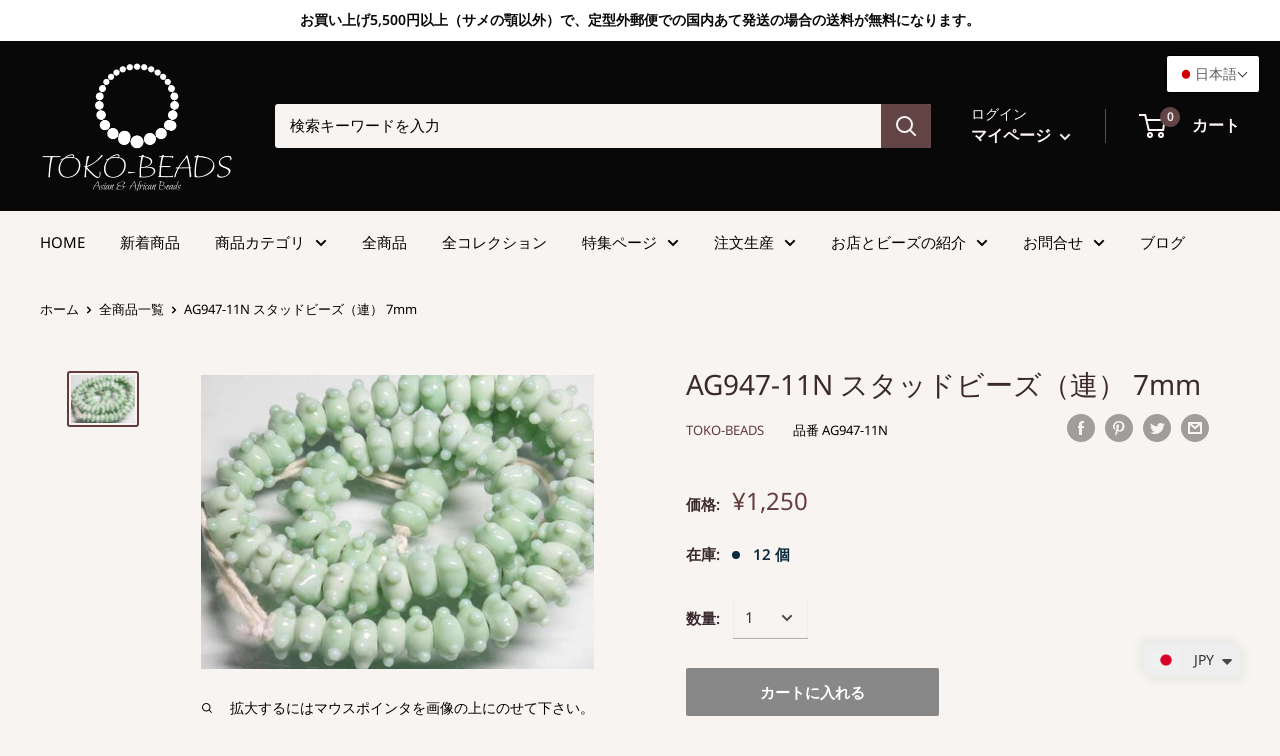

--- FILE ---
content_type: text/html; charset=utf-8
request_url: https://www.toko-beads.com/products/ag947n-11
body_size: 51990
content:
<!doctype html>

<html class="no-js" lang="ja">
  <head>
    		
<meta http-equiv="Expires" content="86400">
    
    <meta charset="utf-8">
    <meta name="viewport" content="width=device-width, initial-scale=1.0, height=device-height, minimum-scale=1.0, maximum-scale=1.0">
    <meta name="theme-color" content="#653c3e"><title>| TOKO-BEADS |AG947N-11 スタッドビーズ（連） 7mm
</title><meta name="description" content="スタッド(突起)付ガラスビーズです。小さな工房でのバーナーワークによる最終工程で表面に点々とカラフルなガラス突起をつけていきます。すべて手作りのため突起の大きさや間隔がいろいろで、中には突起の高さが低いものや突起自体が5色のものなどがあり手作り感にあふれたビーズです。（この商品は手作りジュエリー・アクセサリーパーツ・エスニック雑貨として販売しています）"><link rel="canonical" href="https://www.toko-beads.com/products/ag947n-11"><link rel="shortcut icon" href="//www.toko-beads.com/cdn/shop/files/favicon_935fe7ba-8f42-4c08-9b3e-b9b392dbfec4_96x96.png?v=1630573978" type="image/png"><link rel="preload" as="style" href="//www.toko-beads.com/cdn/shop/t/24/assets/theme.css?v=9743831961985538571647918028">
    <link rel="preconnect" href="https://cdn.shopify.com">
    <link rel="preconnect" href="https://fonts.shopifycdn.com">
    <link rel="dns-prefetch" href="https://productreviews.shopifycdn.com">
    <link rel="dns-prefetch" href="https://ajax.googleapis.com">
    <link rel="dns-prefetch" href="https://maps.googleapis.com">
    <link rel="dns-prefetch" href="https://maps.gstatic.com">

    <meta property="og:type" content="product">
  <meta property="og:title" content="AG947-11N スタッドビーズ（連） 7mm"><meta property="og:image" content="http://www.toko-beads.com/cdn/shop/files/AG947-11N.jpg?v=1747406781">
    <meta property="og:image:secure_url" content="https://www.toko-beads.com/cdn/shop/files/AG947-11N.jpg?v=1747406781">
    <meta property="og:image:width" content="640">
    <meta property="og:image:height" content="480"><meta property="product:price:amount" content="1,250.00">
  <meta property="product:price:currency" content="JPY"><meta property="og:description" content="スタッド(突起)付ガラスビーズです。小さな工房でのバーナーワークによる最終工程で表面に点々とカラフルなガラス突起をつけていきます。すべて手作りのため突起の大きさや間隔がいろいろで、中には突起の高さが低いものや突起自体が5色のものなどがあり手作り感にあふれたビーズです。（この商品は手作りジュエリー・アクセサリーパーツ・エスニック雑貨として販売しています）"><meta property="og:url" content="https://www.toko-beads.com/products/ag947n-11">
<meta property="og:site_name" content="TOKO-BEADS"><meta name="twitter:card" content="summary"><meta name="twitter:title" content="AG947-11N スタッドビーズ（連） 7mm">
  <meta name="twitter:description" content="この商品が掲載されているページは01-001スタッド付ガラスビーズです。この商品には販売単位の異なるAG947-11Sがあります。（販売単位とは、連・パック・単品などのことです）商品名：AG947-11N スタッドビーズ（連） 7mmスタッド(突起)付ガラスビーズです。小さな工房でのバーナーワークによる最終工程で表面に点々とカラフルなガラス突起をつけていきます。すべて手作りのため突起の大きさや間隔がいろいろで、中には突起の高さが低いものや突起自体が5色のものなどがあり手作り感にあふれたビーズです。（この商品は手作りジュエリー・アクセサリーパーツ・エスニック雑貨として販売しています）個数/販売単位(平均)：80色調 : グリーン サイズ(mm) ： 7x5x3 ⇒ サイズ表記の説明を見る材質：ガラス素材の詳細：溶融リサイクルガラス(廃棄ガラスを溶融・再生処理したビーズ用ガラス素材)生産国/地域：インドネシアAG947-11Nに関するお問い合わせメールはこちら">
  <meta name="twitter:image" content="https://www.toko-beads.com/cdn/shop/files/AG947-11N_600x600_crop_center.jpg?v=1747406781">
    <link rel="preload" href="//www.toko-beads.com/cdn/fonts/noto_sans/notosans_n4.67fb0b95a9fac1030d5fa59681ca957ae8ee6aa5.woff2" as="font" type="font/woff2" crossorigin>
<link rel="preload" href="//www.toko-beads.com/cdn/fonts/noto_sans/notosans_n4.67fb0b95a9fac1030d5fa59681ca957ae8ee6aa5.woff2" as="font" type="font/woff2" crossorigin>
<link rel="preload" href="//www.toko-beads.com/cdn/shop/t/24/assets/font-theme-star.woff2?v=176977276741202493121631670920" as="font" type="font/woff2" crossorigin><link rel="preload" href="//www.toko-beads.com/cdn/fonts/noto_sans/notosans_i4.0d0b0b60457d4b0fff3a18b68f05d41f4e08fe56.woff2" as="font" type="font/woff2" crossorigin><link rel="preload" href="//www.toko-beads.com/cdn/fonts/noto_sans/notosans_n7.1c1ecc348e259b7cdc0a191536a135e8afa67beb.woff2" as="font" type="font/woff2" crossorigin><link rel="preload" href="//www.toko-beads.com/cdn/fonts/noto_sans/notosans_i4.0d0b0b60457d4b0fff3a18b68f05d41f4e08fe56.woff2" as="font" type="font/woff2" crossorigin><link rel="preload" href="//www.toko-beads.com/cdn/fonts/noto_sans/notosans_i7.c7fd3945455879138e0ecee80bd39dae8b9d10da.woff2" as="font" type="font/woff2" crossorigin><link rel="preload" href="//www.toko-beads.com/cdn/fonts/noto_sans/notosans_n6.90560915a6d0b744c1f7e70aeea50fb1f364fe54.woff2" as="font" type="font/woff2" crossorigin><style>
  /* We load the font used for the integration with Shopify Reviews to load our own stars */
  @font-face {
    font-family: "font-theme-star";
    src: url(//www.toko-beads.com/cdn/shop/t/24/assets/font-theme-star.eot?v=178649971611478077551631670918);
    src: url(//www.toko-beads.com/cdn/shop/t/24/assets/font-theme-star.eot?%23iefix&v=178649971611478077551631670918) format("embedded-opentype"), url(//www.toko-beads.com/cdn/shop/t/24/assets/font-theme-star.woff2?v=176977276741202493121631670920) format("woff2"), url(//www.toko-beads.com/cdn/shop/t/24/assets/font-theme-star.ttf?v=17527569363257290761631670919) format("truetype");
    font-weight: normal;
    font-style: normal;
    font-display: fallback;
  }

  @font-face {
  font-family: "Noto Sans";
  font-weight: 400;
  font-style: normal;
  font-display: fallback;
  src: url("//www.toko-beads.com/cdn/fonts/noto_sans/notosans_n4.67fb0b95a9fac1030d5fa59681ca957ae8ee6aa5.woff2") format("woff2"),
       url("//www.toko-beads.com/cdn/fonts/noto_sans/notosans_n4.7b785b180d53ae20f1017ba5d1db68774175584a.woff") format("woff");
}

  @font-face {
  font-family: "Noto Sans";
  font-weight: 400;
  font-style: normal;
  font-display: fallback;
  src: url("//www.toko-beads.com/cdn/fonts/noto_sans/notosans_n4.67fb0b95a9fac1030d5fa59681ca957ae8ee6aa5.woff2") format("woff2"),
       url("//www.toko-beads.com/cdn/fonts/noto_sans/notosans_n4.7b785b180d53ae20f1017ba5d1db68774175584a.woff") format("woff");
}

@font-face {
  font-family: "Noto Sans";
  font-weight: 600;
  font-style: normal;
  font-display: fallback;
  src: url("//www.toko-beads.com/cdn/fonts/noto_sans/notosans_n6.90560915a6d0b744c1f7e70aeea50fb1f364fe54.woff2") format("woff2"),
       url("//www.toko-beads.com/cdn/fonts/noto_sans/notosans_n6.183167f0f6bcb93bfa48b522c56d744a8b7d18b4.woff") format("woff");
}

@font-face {
  font-family: "Noto Sans";
  font-weight: 400;
  font-style: italic;
  font-display: fallback;
  src: url("//www.toko-beads.com/cdn/fonts/noto_sans/notosans_i4.0d0b0b60457d4b0fff3a18b68f05d41f4e08fe56.woff2") format("woff2"),
       url("//www.toko-beads.com/cdn/fonts/noto_sans/notosans_i4.39741a91407585de584fa20325a2a05adccd69e7.woff") format("woff");
}


  @font-face {
  font-family: "Noto Sans";
  font-weight: 700;
  font-style: normal;
  font-display: fallback;
  src: url("//www.toko-beads.com/cdn/fonts/noto_sans/notosans_n7.1c1ecc348e259b7cdc0a191536a135e8afa67beb.woff2") format("woff2"),
       url("//www.toko-beads.com/cdn/fonts/noto_sans/notosans_n7.aef9bd60aa73fa842d38cf1dfa3f8eb50d0dfa8f.woff") format("woff");
}

  @font-face {
  font-family: "Noto Sans";
  font-weight: 400;
  font-style: italic;
  font-display: fallback;
  src: url("//www.toko-beads.com/cdn/fonts/noto_sans/notosans_i4.0d0b0b60457d4b0fff3a18b68f05d41f4e08fe56.woff2") format("woff2"),
       url("//www.toko-beads.com/cdn/fonts/noto_sans/notosans_i4.39741a91407585de584fa20325a2a05adccd69e7.woff") format("woff");
}

  @font-face {
  font-family: "Noto Sans";
  font-weight: 700;
  font-style: italic;
  font-display: fallback;
  src: url("//www.toko-beads.com/cdn/fonts/noto_sans/notosans_i7.c7fd3945455879138e0ecee80bd39dae8b9d10da.woff2") format("woff2"),
       url("//www.toko-beads.com/cdn/fonts/noto_sans/notosans_i7.8c223fa37340c58f5c7619dd708bf01da1a07a6d.woff") format("woff");
}


  :root {
    --default-text-font-size : 15px;
    --base-text-font-size    : 15px;
    --heading-font-family    : "Noto Sans", sans-serif;
    --heading-font-weight    : 400;
    --heading-font-style     : normal;
    --text-font-family       : "Noto Sans", sans-serif;
    --text-font-weight       : 400;
    --text-font-style        : normal;
    --text-font-bolder-weight: 600;
    --text-link-decoration   : normal;

    --text-color               : #000000;
    --text-color-rgb           : 0, 0, 0;
    --heading-color            : #3a2a2f;
    --border-color             : rgba(0,0,0,0);
    --border-color-rgb         : 0, 0, 0;
    --form-border-color        : rgba(0, 0, 0, 0.0);
    --accent-color             : #653c3e;
    --accent-color-rgb         : 101, 60, 62;
    --link-color               : #282476;
    --link-color-hover         : #14123b;
    --background               : #f7f4f2;
    --secondary-background     : #f7f4f2;
    --secondary-background-rgb : 247, 244, 242;
    --accent-background        : rgba(101, 60, 62, 0.08);

    --error-color       : #ff0000;
    --error-background  : rgba(255, 0, 0, 0.07);
    --success-color     : #080808;
    --success-background: rgba(8, 8, 8, 0.11);

    --primary-button-background      : #888888;
    --primary-button-background-rgb  : 136, 136, 136;
    --primary-button-text-color      : #ffffff;
    --secondary-button-background    : #624445;
    --secondary-button-background-rgb: 98, 68, 69;
    --secondary-button-text-color    : #fff9f9;

    --header-background      : #080808;
    --header-text-color      : #fdf3f3;
    --header-light-text-color: #fcfbfa;
    --header-border-color    : rgba(252, 251, 250, 0.3);
    --header-accent-color    : #624445;

    --flickity-arrow-color: rgba(0, 0, 0, 0.0);--product-on-sale-accent           : #0e2c3f;
    --product-on-sale-accent-rgb       : 14, 44, 63;
    --product-on-sale-color            : #ffffff;
    --product-in-stock-color           : #0e2c3f;
    --product-low-stock-color          : #0e2c3f;
    --product-sold-out-color           : #b6b6b6;
    --product-custom-label-1-background: #c0bbbb;
    --product-custom-label-1-color     : #000000;
    --product-custom-label-2-background: #c0bbbb;
    --product-custom-label-2-color     : #000000;
    --product-review-star-color        : #080808;

    --mobile-container-gutter : 20px;
    --desktop-container-gutter: 40px;
  }
</style>

<script>
  // IE11 does not have support for CSS variables, so we have to polyfill them
  if (!(((window || {}).CSS || {}).supports && window.CSS.supports('(--a: 0)'))) {
    const script = document.createElement('script');
    script.type = 'text/javascript';
    script.src = 'https://cdn.jsdelivr.net/npm/css-vars-ponyfill@2';
    script.onload = function() {
      cssVars({});
    };

    document.getElementsByTagName('head')[0].appendChild(script);
  }
</script>

    <!-- "snippets/buddha-megamenu.liquid" was not rendered, the associated app was uninstalled -->
  <script>window.performance && window.performance.mark && window.performance.mark('shopify.content_for_header.start');</script><meta id="shopify-digital-wallet" name="shopify-digital-wallet" content="/44911853720/digital_wallets/dialog">
<meta name="shopify-checkout-api-token" content="b0b176a043775589874454c0fd64afdf">
<meta id="in-context-paypal-metadata" data-shop-id="44911853720" data-venmo-supported="false" data-environment="production" data-locale="ja_JP" data-paypal-v4="true" data-currency="JPY">
<link rel="alternate" hreflang="x-default" href="https://www.toko-beads.com/products/ag947n-11">
<link rel="alternate" hreflang="ja" href="https://www.toko-beads.com/products/ag947n-11">
<link rel="alternate" hreflang="en" href="https://www.toko-beads.com/en/products/ag947n-11">
<link rel="alternate" type="application/json+oembed" href="https://www.toko-beads.com/products/ag947n-11.oembed">
<script async="async" src="/checkouts/internal/preloads.js?locale=ja-JP"></script>
<script id="apple-pay-shop-capabilities" type="application/json">{"shopId":44911853720,"countryCode":"JP","currencyCode":"JPY","merchantCapabilities":["supports3DS"],"merchantId":"gid:\/\/shopify\/Shop\/44911853720","merchantName":"TOKO-BEADS","requiredBillingContactFields":["postalAddress","email","phone"],"requiredShippingContactFields":["postalAddress","email","phone"],"shippingType":"shipping","supportedNetworks":["visa","masterCard","amex","jcb","discover"],"total":{"type":"pending","label":"TOKO-BEADS","amount":"1.00"},"shopifyPaymentsEnabled":true,"supportsSubscriptions":true}</script>
<script id="shopify-features" type="application/json">{"accessToken":"b0b176a043775589874454c0fd64afdf","betas":["rich-media-storefront-analytics"],"domain":"www.toko-beads.com","predictiveSearch":false,"shopId":44911853720,"locale":"ja"}</script>
<script>var Shopify = Shopify || {};
Shopify.shop = "toko-beads-com.myshopify.com";
Shopify.locale = "ja";
Shopify.currency = {"active":"JPY","rate":"1.0"};
Shopify.country = "JP";
Shopify.theme = {"name":"Warehouse_V1\/20230515の状態","id":126502568088,"schema_name":"Warehouse","schema_version":"1.9.19","theme_store_id":871,"role":"main"};
Shopify.theme.handle = "null";
Shopify.theme.style = {"id":null,"handle":null};
Shopify.cdnHost = "www.toko-beads.com/cdn";
Shopify.routes = Shopify.routes || {};
Shopify.routes.root = "/";</script>
<script type="module">!function(o){(o.Shopify=o.Shopify||{}).modules=!0}(window);</script>
<script>!function(o){function n(){var o=[];function n(){o.push(Array.prototype.slice.apply(arguments))}return n.q=o,n}var t=o.Shopify=o.Shopify||{};t.loadFeatures=n(),t.autoloadFeatures=n()}(window);</script>
<script id="shop-js-analytics" type="application/json">{"pageType":"product"}</script>
<script defer="defer" async type="module" src="//www.toko-beads.com/cdn/shopifycloud/shop-js/modules/v2/client.init-shop-cart-sync_CHE6QNUr.ja.esm.js"></script>
<script defer="defer" async type="module" src="//www.toko-beads.com/cdn/shopifycloud/shop-js/modules/v2/chunk.common_D98kRh4-.esm.js"></script>
<script defer="defer" async type="module" src="//www.toko-beads.com/cdn/shopifycloud/shop-js/modules/v2/chunk.modal_BNwoMci-.esm.js"></script>
<script type="module">
  await import("//www.toko-beads.com/cdn/shopifycloud/shop-js/modules/v2/client.init-shop-cart-sync_CHE6QNUr.ja.esm.js");
await import("//www.toko-beads.com/cdn/shopifycloud/shop-js/modules/v2/chunk.common_D98kRh4-.esm.js");
await import("//www.toko-beads.com/cdn/shopifycloud/shop-js/modules/v2/chunk.modal_BNwoMci-.esm.js");

  window.Shopify.SignInWithShop?.initShopCartSync?.({"fedCMEnabled":true,"windoidEnabled":true});

</script>
<script>(function() {
  var isLoaded = false;
  function asyncLoad() {
    if (isLoaded) return;
    isLoaded = true;
    var urls = ["https:\/\/cdn.shopify.com\/s\/files\/1\/0449\/2568\/1820\/t\/4\/assets\/booster_currency.js?v=1624978055\u0026shop=toko-beads-com.myshopify.com","https:\/\/cdn.shopify.com\/s\/files\/1\/0449\/2568\/1820\/t\/4\/assets\/booster_currency.js?v=1624978055\u0026shop=toko-beads-com.myshopify.com","https:\/\/cdn.shopify.com\/s\/files\/1\/0449\/1185\/3720\/t\/24\/assets\/globo.formbuilder.init.js?v=1653634924\u0026shop=toko-beads-com.myshopify.com"];
    for (var i = 0; i < urls.length; i++) {
      var s = document.createElement('script');
      s.type = 'text/javascript';
      s.async = true;
      s.src = urls[i];
      var x = document.getElementsByTagName('script')[0];
      x.parentNode.insertBefore(s, x);
    }
  };
  if(window.attachEvent) {
    window.attachEvent('onload', asyncLoad);
  } else {
    window.addEventListener('load', asyncLoad, false);
  }
})();</script>
<script id="__st">var __st={"a":44911853720,"offset":32400,"reqid":"16f77c44-4176-46ee-b05b-36f8bb3ab6b2-1769609128","pageurl":"www.toko-beads.com\/products\/ag947n-11","u":"6e3e14b1250c","p":"product","rtyp":"product","rid":5616054861976};</script>
<script>window.ShopifyPaypalV4VisibilityTracking = true;</script>
<script id="captcha-bootstrap">!function(){'use strict';const t='contact',e='account',n='new_comment',o=[[t,t],['blogs',n],['comments',n],[t,'customer']],c=[[e,'customer_login'],[e,'guest_login'],[e,'recover_customer_password'],[e,'create_customer']],r=t=>t.map((([t,e])=>`form[action*='/${t}']:not([data-nocaptcha='true']) input[name='form_type'][value='${e}']`)).join(','),a=t=>()=>t?[...document.querySelectorAll(t)].map((t=>t.form)):[];function s(){const t=[...o],e=r(t);return a(e)}const i='password',u='form_key',d=['recaptcha-v3-token','g-recaptcha-response','h-captcha-response',i],f=()=>{try{return window.sessionStorage}catch{return}},m='__shopify_v',_=t=>t.elements[u];function p(t,e,n=!1){try{const o=window.sessionStorage,c=JSON.parse(o.getItem(e)),{data:r}=function(t){const{data:e,action:n}=t;return t[m]||n?{data:e,action:n}:{data:t,action:n}}(c);for(const[e,n]of Object.entries(r))t.elements[e]&&(t.elements[e].value=n);n&&o.removeItem(e)}catch(o){console.error('form repopulation failed',{error:o})}}const l='form_type',E='cptcha';function T(t){t.dataset[E]=!0}const w=window,h=w.document,L='Shopify',v='ce_forms',y='captcha';let A=!1;((t,e)=>{const n=(g='f06e6c50-85a8-45c8-87d0-21a2b65856fe',I='https://cdn.shopify.com/shopifycloud/storefront-forms-hcaptcha/ce_storefront_forms_captcha_hcaptcha.v1.5.2.iife.js',D={infoText:'hCaptchaによる保護',privacyText:'プライバシー',termsText:'利用規約'},(t,e,n)=>{const o=w[L][v],c=o.bindForm;if(c)return c(t,g,e,D).then(n);var r;o.q.push([[t,g,e,D],n]),r=I,A||(h.body.append(Object.assign(h.createElement('script'),{id:'captcha-provider',async:!0,src:r})),A=!0)});var g,I,D;w[L]=w[L]||{},w[L][v]=w[L][v]||{},w[L][v].q=[],w[L][y]=w[L][y]||{},w[L][y].protect=function(t,e){n(t,void 0,e),T(t)},Object.freeze(w[L][y]),function(t,e,n,w,h,L){const[v,y,A,g]=function(t,e,n){const i=e?o:[],u=t?c:[],d=[...i,...u],f=r(d),m=r(i),_=r(d.filter((([t,e])=>n.includes(e))));return[a(f),a(m),a(_),s()]}(w,h,L),I=t=>{const e=t.target;return e instanceof HTMLFormElement?e:e&&e.form},D=t=>v().includes(t);t.addEventListener('submit',(t=>{const e=I(t);if(!e)return;const n=D(e)&&!e.dataset.hcaptchaBound&&!e.dataset.recaptchaBound,o=_(e),c=g().includes(e)&&(!o||!o.value);(n||c)&&t.preventDefault(),c&&!n&&(function(t){try{if(!f())return;!function(t){const e=f();if(!e)return;const n=_(t);if(!n)return;const o=n.value;o&&e.removeItem(o)}(t);const e=Array.from(Array(32),(()=>Math.random().toString(36)[2])).join('');!function(t,e){_(t)||t.append(Object.assign(document.createElement('input'),{type:'hidden',name:u})),t.elements[u].value=e}(t,e),function(t,e){const n=f();if(!n)return;const o=[...t.querySelectorAll(`input[type='${i}']`)].map((({name:t})=>t)),c=[...d,...o],r={};for(const[a,s]of new FormData(t).entries())c.includes(a)||(r[a]=s);n.setItem(e,JSON.stringify({[m]:1,action:t.action,data:r}))}(t,e)}catch(e){console.error('failed to persist form',e)}}(e),e.submit())}));const S=(t,e)=>{t&&!t.dataset[E]&&(n(t,e.some((e=>e===t))),T(t))};for(const o of['focusin','change'])t.addEventListener(o,(t=>{const e=I(t);D(e)&&S(e,y())}));const B=e.get('form_key'),M=e.get(l),P=B&&M;t.addEventListener('DOMContentLoaded',(()=>{const t=y();if(P)for(const e of t)e.elements[l].value===M&&p(e,B);[...new Set([...A(),...v().filter((t=>'true'===t.dataset.shopifyCaptcha))])].forEach((e=>S(e,t)))}))}(h,new URLSearchParams(w.location.search),n,t,e,['guest_login'])})(!0,!0)}();</script>
<script integrity="sha256-4kQ18oKyAcykRKYeNunJcIwy7WH5gtpwJnB7kiuLZ1E=" data-source-attribution="shopify.loadfeatures" defer="defer" src="//www.toko-beads.com/cdn/shopifycloud/storefront/assets/storefront/load_feature-a0a9edcb.js" crossorigin="anonymous"></script>
<script data-source-attribution="shopify.dynamic_checkout.dynamic.init">var Shopify=Shopify||{};Shopify.PaymentButton=Shopify.PaymentButton||{isStorefrontPortableWallets:!0,init:function(){window.Shopify.PaymentButton.init=function(){};var t=document.createElement("script");t.src="https://www.toko-beads.com/cdn/shopifycloud/portable-wallets/latest/portable-wallets.ja.js",t.type="module",document.head.appendChild(t)}};
</script>
<script data-source-attribution="shopify.dynamic_checkout.buyer_consent">
  function portableWalletsHideBuyerConsent(e){var t=document.getElementById("shopify-buyer-consent"),n=document.getElementById("shopify-subscription-policy-button");t&&n&&(t.classList.add("hidden"),t.setAttribute("aria-hidden","true"),n.removeEventListener("click",e))}function portableWalletsShowBuyerConsent(e){var t=document.getElementById("shopify-buyer-consent"),n=document.getElementById("shopify-subscription-policy-button");t&&n&&(t.classList.remove("hidden"),t.removeAttribute("aria-hidden"),n.addEventListener("click",e))}window.Shopify?.PaymentButton&&(window.Shopify.PaymentButton.hideBuyerConsent=portableWalletsHideBuyerConsent,window.Shopify.PaymentButton.showBuyerConsent=portableWalletsShowBuyerConsent);
</script>
<script data-source-attribution="shopify.dynamic_checkout.cart.bootstrap">document.addEventListener("DOMContentLoaded",(function(){function t(){return document.querySelector("shopify-accelerated-checkout-cart, shopify-accelerated-checkout")}if(t())Shopify.PaymentButton.init();else{new MutationObserver((function(e,n){t()&&(Shopify.PaymentButton.init(),n.disconnect())})).observe(document.body,{childList:!0,subtree:!0})}}));
</script>
<link id="shopify-accelerated-checkout-styles" rel="stylesheet" media="screen" href="https://www.toko-beads.com/cdn/shopifycloud/portable-wallets/latest/accelerated-checkout-backwards-compat.css" crossorigin="anonymous">
<style id="shopify-accelerated-checkout-cart">
        #shopify-buyer-consent {
  margin-top: 1em;
  display: inline-block;
  width: 100%;
}

#shopify-buyer-consent.hidden {
  display: none;
}

#shopify-subscription-policy-button {
  background: none;
  border: none;
  padding: 0;
  text-decoration: underline;
  font-size: inherit;
  cursor: pointer;
}

#shopify-subscription-policy-button::before {
  box-shadow: none;
}

      </style>

<script>window.performance && window.performance.mark && window.performance.mark('shopify.content_for_header.end');</script> 
 <style type="text/css" id="nitro-fontify" >
</style>


    <link rel="stylesheet" href="//www.toko-beads.com/cdn/shop/t/24/assets/theme.css?v=9743831961985538571647918028">

    
  <script type="application/ld+json">
  {
    "@context": "http://schema.org",
    "@type": "Product",
    "offers": [{
          "@type": "Offer",
          "name": "Default Title",
          "availability":"https://schema.org/InStock",
          "price": 1250.0,
          "priceCurrency": "JPY",
          "priceValidUntil": "2026-02-07","sku": "AG947-11N","url": "/products/ag947n-11/products/ag947n-11?variant=35690146791576"
        }
],
    "brand": {
      "name": "TOKO-BEADS"
    },
    "name": "AG947-11N スタッドビーズ（連） 7mm",
    "description": "この商品が掲載されているページは01-001スタッド付ガラスビーズです。この商品には販売単位の異なるAG947-11Sがあります。（販売単位とは、連・パック・単品などのことです）商品名：AG947-11N スタッドビーズ（連） 7mmスタッド(突起)付ガラスビーズです。小さな工房でのバーナーワークによる最終工程で表面に点々とカラフルなガラス突起をつけていきます。すべて手作りのため突起の大きさや間隔がいろいろで、中には突起の高さが低いものや突起自体が5色のものなどがあり手作り感にあふれたビーズです。（この商品は手作りジュエリー・アクセサリーパーツ・エスニック雑貨として販売しています）個数\/販売単位(平均)：80色調 : グリーン サイズ(mm) ： 7x5x3 ⇒ サイズ表記の説明を見る材質：ガラス素材の詳細：溶融リサイクルガラス(廃棄ガラスを溶融・再生処理したビーズ用ガラス素材)生産国\/地域：インドネシアAG947-11Nに関するお問い合わせメールはこちら",
    "category": "商品種別-PRODUCT TYPE_01_ビーズ-Beads",
    "url": "/products/ag947n-11/products/ag947n-11",
    "sku": "AG947-11N",
    "image": {
      "@type": "ImageObject",
      "url": "https://www.toko-beads.com/cdn/shop/files/AG947-11N_1024x.jpg?v=1747406781",
      "image": "https://www.toko-beads.com/cdn/shop/files/AG947-11N_1024x.jpg?v=1747406781",
      "name": "TOKO-BEADS AG947N-11 Glass bead (strand) 7mm AG947N-11 スタッドビーズ（連） 7mm Asian bead \u0026 African bead  Handmade,Lampeork,bead,asia,india,ethnic,parts,accessory,beads とんぼ玉,ビーズ,トンボ玉,アジア,インド,エスニック,手作り,パーツ,アクセサリー",
      "width": "1024",
      "height": "1024"
    }
  }
  </script>



  <script type="application/ld+json">
  {
    "@context": "http://schema.org",
    "@type": "BreadcrumbList",
  "itemListElement": [{
      "@type": "ListItem",
      "position": 1,
      "name": "ホーム",
      "item": "https://www.toko-beads.com"
    },{
          "@type": "ListItem",
          "position": 2,
          "name": "AG947-11N スタッドビーズ（連） 7mm",
          "item": "https://www.toko-beads.com/products/ag947n-11"
        }]
  }
  </script>


    <script>
      // This allows to expose several variables to the global scope, to be used in scripts
      window.theme = {
        pageType: "product",
        cartCount: 0,
        moneyFormat: "\u003cspan class=money\u003e¥{{amount}}\u003c\/span\u003e",
        moneyWithCurrencyFormat: "\u003cspan class=money\u003e¥{{amount}} JPY\u003c\/span\u003e",
        showDiscount: false,
        discountMode: "saving",
        searchMode: "product,article,page",
        cartType: "drawer"
      };

      window.routes = {
        rootUrl: "\/",
        cartUrl: "\/cart",
        cartAddUrl: "\/cart\/add",
        cartChangeUrl: "\/cart\/change",
        searchUrl: "\/search",
        productRecommendationsUrl: "\/recommendations\/products"
      };

      window.languages = {
        collectionOnSaleLabel: "{{savings}}セーブ",
        productFormUnavailable: "ご利用いただけません",
        productFormAddToCart: "カートに入れる",
        productFormSoldOut: "SOLD OUT",
        shippingEstimatorNoResults: "ご指定の住所への送料が計算できませんでした。",
        shippingEstimatorOneResult: "ご指定の住所への送料：1つ",
        shippingEstimatorMultipleResults: "ご指定の住所への送料：{{count}}つ",
        shippingEstimatorErrors: "エラー："
      };

      window.lazySizesConfig = {
        loadHidden: false,
        hFac: 0.8,
        expFactor: 3,
        customMedia: {
          '--phone': '(max-width: 640px)',
          '--tablet': '(min-width: 641px) and (max-width: 1023px)',
          '--lap': '(min-width: 1024px)'
        }
      };

      document.documentElement.className = document.documentElement.className.replace('no-js', 'js');
    </script><script src="//polyfill-fastly.net/v3/polyfill.min.js?unknown=polyfill&features=fetch,Element.prototype.closest,Element.prototype.matches,Element.prototype.remove,Element.prototype.classList,Array.prototype.includes,Array.prototype.fill,String.prototype.includes,String.prototype.padStart,Object.assign,CustomEvent,Intl,URL,DOMTokenList,IntersectionObserver,IntersectionObserverEntry" defer></script>
    <script src="//www.toko-beads.com/cdn/shop/t/24/assets/theme.min.js?v=114409367101103975611631670930" defer></script>
    <script src="//www.toko-beads.com/cdn/shop/t/24/assets/custom.js?v=90373254691674712701631670917" defer></script><script>
        (function () {
          window.onpageshow = function() {
            // We force re-freshing the cart content onpageshow, as most browsers will serve a cache copy when hitting the
            // back button, which cause staled data
            document.documentElement.dispatchEvent(new CustomEvent('cart:refresh', {
              bubbles: true,
              detail: {scrollToTop: false}
            }));
          };
        })();
      </script>
    
<link rel="stylesheet" href="https://toko-beads.com/shop/css/cal.css">
    
<link rel="stylesheet" href="https://toko-beads.com/shop/css/horizon2.css">
    
<link href="//www.toko-beads.com/cdn/shop/t/24/assets/top_maincate.css?v=177918301494514482351631670933" rel="stylesheet" type="text/css" media="all" />

    
    
  
                  <script src="//www.toko-beads.com/cdn/shop/t/24/assets/bss-file-configdata.js?v=106715284696213329221695349868" type="text/javascript"></script> <script src="//www.toko-beads.com/cdn/shop/t/24/assets/bss-file-configdata-banner.js?v=151034973688681356691684068547" type="text/javascript"></script> <script src="//www.toko-beads.com/cdn/shop/t/24/assets/bss-file-configdata-popup.js?v=173992696638277510541684068548" type="text/javascript"></script><script>
                if (typeof BSS_PL == 'undefined') {
                    var BSS_PL = {};
                }
                var bssPlApiServer = "https://product-labels-pro.bsscommerce.com";
                BSS_PL.customerTags = 'null';
                BSS_PL.customerId = 'null';
                BSS_PL.configData = configDatas;
                BSS_PL.configDataBanner = configDataBanners ? configDataBanners : [];
                BSS_PL.configDataPopup = configDataPopups ? configDataPopups : [];
                BSS_PL.storeId = 757;
                BSS_PL.currentPlan = "ten_usd";
                BSS_PL.storeIdCustomOld = "10678";
                BSS_PL.storeIdOldWIthPriority = "12200";
                BSS_PL.apiServerProduction = "https://product-labels-pro.bsscommerce.com";
                
                BSS_PL.integration = {"laiReview":{"status":0,"config":[]}}
                </script>
            <style>
.homepage-slideshow .slick-slide .bss_pl_img {
    visibility: hidden !important;
}
</style>
                    

 
    
<PageMap>
    <DataObject type="thumbnail">
      <Attribute name="src" value="https://toko-beads.com/shop/shop_img/collection/600x600/01-122.jpg"/>
      <Attribute name="width" value="100"/>
      <Attribute name="height" value="130"/>
    </DataObject>
  </PageMap>


  
    
    

   
<!-- BEGIN app block: shopify://apps/ta-labels-badges/blocks/bss-pl-config-data/91bfe765-b604-49a1-805e-3599fa600b24 --><script
    id='bss-pl-config-data'
>
	let TAE_StoreId = "757";
	if (typeof BSS_PL == 'undefined' || TAE_StoreId !== "") {
  		var BSS_PL = {};
		BSS_PL.storeId = 757;
		BSS_PL.currentPlan = "ten_usd";
		BSS_PL.apiServerProduction = "https://product-labels.tech-arms.io";
		BSS_PL.publicAccessToken = "66b134894c0cc230c88cc418dec72231";
		BSS_PL.customerTags = "null";
		BSS_PL.customerId = "null";
		BSS_PL.storeIdCustomOld = 10678;
		BSS_PL.storeIdOldWIthPriority = 12200;
		BSS_PL.storeIdOptimizeAppendLabel = 59637
		BSS_PL.optimizeCodeIds = null; 
		BSS_PL.extendedFeatureIds = null;
		BSS_PL.integration = {"laiReview":{"status":0,"config":[]}};
		BSS_PL.settingsData  = {};
		BSS_PL.configProductMetafields = [];
		BSS_PL.configVariantMetafields = [];
		
		BSS_PL.configData = [].concat({"id":39910,"name":"drill","priority":0,"enable_priority":0,"enable":1,"pages":"2,4,7,3","related_product_tag":null,"first_image_tags":null,"img_url":"drill_1646788110013.png","public_img_url":"https://cdn.shopify.com/s/files/1/0449/1185/3720/t/24/assets/drill_1646788110013_png?v=1646788855","position":8,"apply":0,"product_type":2,"exclude_products":null,"collection_image_type":0,"product":"","variant":"","collection":"","exclude_product_ids":"","collection_image":"","inventory":0,"tags":"drill","excludeTags":"","vendors":"","from_price":null,"to_price":null,"domain_id":757,"locations":"","enable_allowed_countries":0,"locales":"","enable_allowed_locales":0,"enable_visibility_date":0,"from_date":null,"to_date":null,"enable_discount_range":0,"discount_type":1,"discount_from":null,"discount_to":null,"label_text":"Hello!","label_text_color":"#ffffff","label_text_background_color":{"type":"hex","value":"#ff7f50ff"},"label_text_font_size":12,"label_text_no_image":1,"label_text_in_stock":"In Stock","label_text_out_stock":"Sold out","label_shadow":{"blur":"0","h_offset":0,"v_offset":0},"label_opacity":100,"topBottom_padding":4,"border_radius":"0px 0px 0px 0px","border_style":null,"border_size":null,"border_color":null,"label_shadow_color":"#808080","label_text_style":0,"label_text_font_family":null,"label_text_font_url":null,"customer_label_preview_image":"https://cdn.shopify.com/s/files/1/0449/1185/3720/products/BW011S-05.jpg?v=1621164829","label_preview_image":"https://cdn.shopify.com/s/files/1/0449/1185/3720/products/BW011S-05.jpg?v=1621164829","label_text_enable":0,"customer_tags":"","exclude_customer_tags":"","customer_type":"allcustomers","exclude_customers":null,"label_on_image":"2","label_type":1,"badge_type":0,"custom_selector":null,"margin":{"type":"px","value":{"top":0,"left":0,"right":0,"bottom":0}},"mobile_margin":{"type":"px","value":{"top":0,"left":0,"right":0,"bottom":0}},"margin_top":0,"margin_bottom":0,"mobile_height_label":100,"mobile_width_label":75,"mobile_font_size_label":12,"emoji":null,"emoji_position":null,"transparent_background":null,"custom_page":null,"check_custom_page":false,"include_custom_page":null,"check_include_custom_page":false,"margin_left":0,"instock":null,"price_range_from":null,"price_range_to":null,"enable_price_range":0,"enable_product_publish":0,"customer_selected_product":null,"selected_product":null,"product_publish_from":null,"product_publish_to":null,"enable_countdown_timer":0,"option_format_countdown":0,"countdown_time":null,"option_end_countdown":null,"start_day_countdown":null,"countdown_type":1,"countdown_daily_from_time":null,"countdown_daily_to_time":null,"countdown_interval_start_time":null,"countdown_interval_length":null,"countdown_interval_break_length":null,"public_url_s3":"https://production-labels-bucket.s3.us-east-2.amazonaws.com/public/static/base/images/customer/757/drill_1646788110013.png","enable_visibility_period":0,"visibility_period":1,"createdAt":"2022-03-09T01:04:17.000Z","customer_ids":"","exclude_customer_ids":"","angle":0,"toolTipText":"","label_shape":null,"label_shape_type":1,"mobile_fixed_percent_label":"percentage","desktop_width_label":75,"desktop_height_label":100,"desktop_fixed_percent_label":"percentage","mobile_position":8,"desktop_label_unlimited_top":33,"desktop_label_unlimited_left":33,"mobile_label_unlimited_top":33,"mobile_label_unlimited_left":33,"mobile_margin_top":0,"mobile_margin_left":0,"mobile_config_label_enable":0,"mobile_default_config":1,"mobile_margin_bottom":0,"enable_fixed_time":0,"fixed_time":"[{\"name\":\"Sunday\",\"selected\":false,\"allDay\":false,\"timeStart\":\"00:00\",\"timeEnd\":\"23:59\",\"disabledAllDay\":true,\"disabledTime\":true},{\"name\":\"Monday\",\"selected\":false,\"allDay\":false,\"timeStart\":\"00:00\",\"timeEnd\":\"23:59\",\"disabledAllDay\":true,\"disabledTime\":true},{\"name\":\"Tuesday\",\"selected\":false,\"allDay\":false,\"timeStart\":\"00:00\",\"timeEnd\":\"23:59\",\"disabledAllDay\":true,\"disabledTime\":true},{\"name\":\"Wednesday\",\"selected\":false,\"allDay\":false,\"timeStart\":\"00:00\",\"timeEnd\":\"23:59\",\"disabledAllDay\":true,\"disabledTime\":true},{\"name\":\"Thursday\",\"selected\":false,\"allDay\":false,\"timeStart\":\"00:00\",\"timeEnd\":\"23:59\",\"disabledAllDay\":true,\"disabledTime\":true},{\"name\":\"Friday\",\"selected\":false,\"allDay\":false,\"timeStart\":\"00:00\",\"timeEnd\":\"23:59\",\"disabledAllDay\":true,\"disabledTime\":true},{\"name\":\"Saturday\",\"selected\":false,\"allDay\":false,\"timeStart\":\"00:00\",\"timeEnd\":\"23:59\",\"disabledAllDay\":true,\"disabledTime\":true}]","statusLabelHoverText":0,"labelHoverTextLink":{"url":"","is_open_in_newtab":true},"labelAltText":"","statusLabelAltText":0,"enable_badge_stock":0,"badge_stock_style":null,"badge_stock_config":null,"enable_multi_badge":null,"animation_type":0,"animation_duration":2,"animation_repeat_option":0,"animation_repeat":0,"desktop_show_badges":1,"mobile_show_badges":1,"desktop_show_labels":1,"mobile_show_labels":1,"label_text_unlimited_stock":"Unlimited Stock","label_text_pre_order_stock":"Pre-Order","img_plan_id":0,"label_badge_type":null,"deletedAt":null,"desktop_lock_aspect_ratio":false,"mobile_lock_aspect_ratio":false,"img_aspect_ratio":null,"preview_board_width":null,"preview_board_height":null,"set_size_on_mobile":true,"set_position_on_mobile":true,"set_margin_on_mobile":true,"from_stock":0,"to_stock":0,"condition_product_title":"{\"enable\":false,\"type\":1,\"content\":\"\"}","conditions_apply_type":"{}","public_font_url":null,"font_size_ratio":null,"group_ids":null,"metafields":null,"no_ratio_height":false,"updatedAt":"2022-03-19T05:27:13.000Z","multipleBadge":null,"translations":[],"label_id":39910,"label_text_id":39910,"bg_style":"solid"},{"id":25748,"name":"new","priority":0,"enable_priority":0,"enable":1,"pages":"2,4","related_product_tag":null,"first_image_tags":null,"img_url":"1621300474134_new_1621300307034.png","public_img_url":"https://cdn.shopify.com/s/files/1/0449/1185/3720/t/24/assets/1621300474134_new_1621300307034_png?v=1631670914","position":0,"apply":0,"product_type":2,"exclude_products":6,"collection_image_type":0,"product":"","variant":"","collection":"","exclude_product_ids":"","collection_image":"","inventory":0,"tags":"new202508-1,new202508-2,new202508-3,new202508-4,new202508-5,new202509-1,new202509-2,new202509-3,new202509-4,new202509-5,new202510-1,new202510-2,new202510-3,new202511-1,new202510-4,new202510-5,new202511-3,new202511-4,new202511-5,new202512-2,new202512-1,new202512-3,new202512-4,new202512-5,new202511-2,new202601-1,new202601-2,new202601-3,new202601-4,new202601-5,new202602-1,new202602-3,new202602-4,new202602-2,new202603-1,new202603-2,new202603-3,new202603-4,new202603-5","excludeTags":"","vendors":"","from_price":null,"to_price":null,"domain_id":757,"locations":"AU,AT,BE,BR,JP,IT,DZ,AS,AD,AO,AI,AQ,AG,AR,AM,AW,AZ,BS,BH,BD,BB,BY,BZ,BJ,BM,BT,BO,BA,BW,BV,IO,BN,BG,BF,BI,KH,CM,CA,CV,KY,CF,TD,CL,CN,CX,CC,CO,KM,CG,CD,CK,CR,CI,HR,CU,CY,CZ,DK,DJ,DM,DO,TP,EC,EG,SV,GQ,ER,EE,ET,XA,FK,FO,FJ,FI,FR,GF,PF,TF,GA,GM,GE,DE,GH,GI,GR,GL,GD,GP,GU,GT,XU,GN,GW,GY,HT,HM,HN,HK,HU,IS,IN,ID,IR,IQ,IE,IL,JM,XJ,JO,KZ,KE,KI,KR,KW,KG,LA,LV,LB,LS,LR,LY,LI,LT,LU,MO,MK,MG,MW,MY,MV,ML,MT,XM,MH,MQ,MR,MU,YT,MX,FM,MD,MC,MN,MS,MA,MZ,MM,NA,NR,NP,AN,NL,NC,NZ,NI,NE,NG,NU,NF,MP,NO,OM,PK,PW,PS,PA,PG,PY,PE,PN,PH,PL,PT,PR,QA,RE,RO,RU,RW,SH,KN,LC,PM,VC,WS,SM,ST,SA,SN,RS,SC,SL,SG,SK,SI,XG,SB,SO,ZA,GS,SS,ES,LK,SD,SR,SJ,SZ,SE,CH,SY,TW,TJ,TZ,TH,TG,TK,TO,TT,TN,TR,TM,TC,TV,UG,UA,AE,GB,US,UM,UY,UZ,VU,VE,VA,VN,VG,VI,WF,EH,YE,YU,ZM,ZW","enable_allowed_countries":1,"locales":"","enable_allowed_locales":0,"enable_visibility_date":0,"from_date":null,"to_date":null,"enable_discount_range":0,"discount_type":1,"discount_from":null,"discount_to":null,"label_text":"Hello%21","label_text_color":"#ffffff","label_text_background_color":{"type":"hex","value":"#ff7f50ff"},"label_text_font_size":12,"label_text_no_image":1,"label_text_in_stock":"In Stock","label_text_out_stock":"Sold out","label_shadow":{"blur":"0","h_offset":0,"v_offset":0},"label_opacity":100,"topBottom_padding":4,"border_radius":"0px 0px 0px 0px","border_style":"none","border_size":"0","border_color":"#000000","label_shadow_color":"#808080","label_text_style":0,"label_text_font_family":null,"label_text_font_url":null,"customer_label_preview_image":"/static/adminhtml/images/sample.jpg","label_preview_image":"https://cdn.shopify.com/s/files/1/0449/1185/3720/files/PB011-33.jpg?v=1753837155","label_text_enable":0,"customer_tags":"","exclude_customer_tags":"","customer_type":"allcustomers","exclude_customers":null,"label_on_image":"1","label_type":1,"badge_type":0,"custom_selector":null,"margin":{"type":"px","value":{"top":0,"left":0,"right":0,"bottom":0}},"mobile_margin":{"type":"px","value":{"top":0,"left":0,"right":0,"bottom":0}},"margin_top":0,"margin_bottom":0,"mobile_height_label":100,"mobile_width_label":75,"mobile_font_size_label":12,"emoji":null,"emoji_position":null,"transparent_background":null,"custom_page":null,"check_custom_page":false,"include_custom_page":null,"check_include_custom_page":false,"margin_left":0,"instock":null,"price_range_from":null,"price_range_to":null,"enable_price_range":0,"enable_product_publish":0,"customer_selected_product":null,"selected_product":null,"product_publish_from":null,"product_publish_to":null,"enable_countdown_timer":0,"option_format_countdown":0,"countdown_time":null,"option_end_countdown":0,"start_day_countdown":null,"countdown_type":1,"countdown_daily_from_time":null,"countdown_daily_to_time":null,"countdown_interval_start_time":null,"countdown_interval_length":null,"countdown_interval_break_length":null,"public_url_s3":"https://production-labels-bucket.s3.us-east-2.amazonaws.com/public/static/base/images/757/240/1621300474134_new_1621300307034.png","enable_visibility_period":0,"visibility_period":60,"createdAt":"2021-10-02T00:44:03.000Z","customer_ids":"","exclude_customer_ids":"","angle":0,"toolTipText":"","label_shape":"rectangle","label_shape_type":1,"mobile_fixed_percent_label":"percentage","desktop_width_label":75,"desktop_height_label":100,"desktop_fixed_percent_label":"percentage","mobile_position":0,"desktop_label_unlimited_top":0,"desktop_label_unlimited_left":0,"mobile_label_unlimited_top":0,"mobile_label_unlimited_left":0,"mobile_margin_top":0,"mobile_margin_left":0,"mobile_config_label_enable":null,"mobile_default_config":1,"mobile_margin_bottom":0,"enable_fixed_time":0,"fixed_time":null,"statusLabelHoverText":0,"labelHoverTextLink":{"url":"","is_open_in_newtab":true},"labelAltText":"","statusLabelAltText":0,"enable_badge_stock":0,"badge_stock_style":1,"badge_stock_config":null,"enable_multi_badge":null,"animation_type":0,"animation_duration":2,"animation_repeat_option":0,"animation_repeat":0,"desktop_show_badges":1,"mobile_show_badges":1,"desktop_show_labels":1,"mobile_show_labels":1,"label_text_unlimited_stock":"Unlimited Stock","label_text_pre_order_stock":"Pre-Order","img_plan_id":0,"label_badge_type":"image","deletedAt":null,"desktop_lock_aspect_ratio":false,"mobile_lock_aspect_ratio":false,"img_aspect_ratio":1,"preview_board_width":427,"preview_board_height":427,"set_size_on_mobile":true,"set_position_on_mobile":true,"set_margin_on_mobile":true,"from_stock":0,"to_stock":0,"condition_product_title":"{\"enable\":false,\"type\":1,\"content\":\"\"}","conditions_apply_type":"{\"discount\":1,\"price\":1,\"inventory\":1}","public_font_url":null,"font_size_ratio":null,"group_ids":null,"metafields":"{\"valueProductMetafield\":[],\"valueVariantMetafield\":[],\"matching_type\":1,\"metafield_type\":1}","no_ratio_height":false,"updatedAt":"2026-01-06T01:49:22.000Z","multipleBadge":null,"translations":[],"label_id":25748,"label_text_id":25748,"bg_style":"solid"},);

		
		BSS_PL.configDataBanner = [].concat();

		
		BSS_PL.configDataPopup = [].concat();

		
		BSS_PL.configDataLabelGroup = [].concat();
		
		
		BSS_PL.collectionID = ``;
		BSS_PL.collectionHandle = ``;
		BSS_PL.collectionTitle = ``;

		
		BSS_PL.conditionConfigData = [].concat();
	}
</script>



    <script id='fixBugForStore757'>
		
function bssFixSupportElementImageLazyLoad($, page, parent, img) {
    if (page != "products") {
        img = $(parent)
    }
    return img;
}

    </script>


<style>
    
    

</style>

<script>
    function bssLoadScripts(src, callback, isDefer = false) {
        const scriptTag = document.createElement('script');
        document.head.appendChild(scriptTag);
        scriptTag.src = src;
        if (isDefer) {
            scriptTag.defer = true;
        } else {
            scriptTag.async = true;
        }
        if (callback) {
            scriptTag.addEventListener('load', function () {
                callback();
            });
        }
    }
    const scriptUrls = [
        "https://cdn.shopify.com/extensions/019bf90e-c4d1-7e37-8dad-620f24146f1f/product-label-561/assets/bss-pl-init-helper.js",
        "https://cdn.shopify.com/extensions/019bf90e-c4d1-7e37-8dad-620f24146f1f/product-label-561/assets/bss-pl-init-config-run-scripts.js",
    ];
    Promise.all(scriptUrls.map((script) => new Promise((resolve) => bssLoadScripts(script, resolve)))).then((res) => {
        console.log('BSS scripts loaded');
        window.bssScriptsLoaded = true;
    });

	function bssInitScripts() {
		if (BSS_PL.configData.length) {
			const enabledFeature = [
				{ type: 1, script: "https://cdn.shopify.com/extensions/019bf90e-c4d1-7e37-8dad-620f24146f1f/product-label-561/assets/bss-pl-init-for-label.js" },
				{ type: 2, badge: [0, 7, 8], script: "https://cdn.shopify.com/extensions/019bf90e-c4d1-7e37-8dad-620f24146f1f/product-label-561/assets/bss-pl-init-for-badge-product-name.js" },
				{ type: 2, badge: [1, 11], script: "https://cdn.shopify.com/extensions/019bf90e-c4d1-7e37-8dad-620f24146f1f/product-label-561/assets/bss-pl-init-for-badge-product-image.js" },
				{ type: 2, badge: 2, script: "https://cdn.shopify.com/extensions/019bf90e-c4d1-7e37-8dad-620f24146f1f/product-label-561/assets/bss-pl-init-for-badge-custom-selector.js" },
				{ type: 2, badge: [3, 9, 10], script: "https://cdn.shopify.com/extensions/019bf90e-c4d1-7e37-8dad-620f24146f1f/product-label-561/assets/bss-pl-init-for-badge-price.js" },
				{ type: 2, badge: 4, script: "https://cdn.shopify.com/extensions/019bf90e-c4d1-7e37-8dad-620f24146f1f/product-label-561/assets/bss-pl-init-for-badge-add-to-cart-btn.js" },
				{ type: 2, badge: 5, script: "https://cdn.shopify.com/extensions/019bf90e-c4d1-7e37-8dad-620f24146f1f/product-label-561/assets/bss-pl-init-for-badge-quantity-box.js" },
				{ type: 2, badge: 6, script: "https://cdn.shopify.com/extensions/019bf90e-c4d1-7e37-8dad-620f24146f1f/product-label-561/assets/bss-pl-init-for-badge-buy-it-now-btn.js" }
			]
				.filter(({ type, badge }) => BSS_PL.configData.some(item => item.label_type === type && (badge === undefined || (Array.isArray(badge) ? badge.includes(item.badge_type) : item.badge_type === badge))) || (type === 1 && BSS_PL.configDataLabelGroup && BSS_PL.configDataLabelGroup.length))
				.map(({ script }) => script);
				
            enabledFeature.forEach((src) => bssLoadScripts(src));

            if (enabledFeature.length) {
                const src = "https://cdn.shopify.com/extensions/019bf90e-c4d1-7e37-8dad-620f24146f1f/product-label-561/assets/bss-product-label-js.js";
                bssLoadScripts(src);
            }
        }

        if (BSS_PL.configDataBanner && BSS_PL.configDataBanner.length) {
            const src = "https://cdn.shopify.com/extensions/019bf90e-c4d1-7e37-8dad-620f24146f1f/product-label-561/assets/bss-product-label-banner.js";
            bssLoadScripts(src);
        }

        if (BSS_PL.configDataPopup && BSS_PL.configDataPopup.length) {
            const src = "https://cdn.shopify.com/extensions/019bf90e-c4d1-7e37-8dad-620f24146f1f/product-label-561/assets/bss-product-label-popup.js";
            bssLoadScripts(src);
        }

        if (window.location.search.includes('bss-pl-custom-selector')) {
            const src = "https://cdn.shopify.com/extensions/019bf90e-c4d1-7e37-8dad-620f24146f1f/product-label-561/assets/bss-product-label-custom-position.js";
            bssLoadScripts(src, null, true);
        }
    }
    bssInitScripts();
</script>


<!-- END app block --><!-- BEGIN app block: shopify://apps/t-lab-ai-language-translate/blocks/language_switcher/b5b83690-efd4-434d-8c6a-a5cef4019faf --><!-- BEGIN app snippet: switcher_styling -->

<link href="//cdn.shopify.com/extensions/019bb762-7264-7b99-8d86-32684349d784/content-translation-297/assets/advanced-switcher.css" rel="stylesheet" type="text/css" media="all" />

<style>
  .tl-switcher-container.tl-custom-position {
    border-width: 1px;
    border-style: solid;
    border-color: #000000;
    background-color: #ffffff;
  }

  .tl-custom-position.top-right {
    top: 55px;
    right: 20px;
    bottom: auto;
    left: auto;
  }

  .tl-custom-position.top-left {
    top: 55px;
    right: auto;
    bottom: auto;
    left: 20px;
  }

  .tl-custom-position.bottom-left {
    position: fixed;
    top: auto;
    right: auto;
    bottom: 20px;
    left: 20px;
  }

  .tl-custom-position.bottom-right {
    position: fixed;
    top: auto;
    right: 20px;
    bottom: 20px;
    left: auto;
  }

  .tl-custom-position > div {
    font-size: 14px;
    color: #5c5c5c;
  }

  .tl-custom-position .tl-label {
    color: #5c5c5c;
  }

  .tl-dropdown,
  .tl-overlay,
  .tl-options {
    display: none;
  }

  .tl-dropdown.bottom-right,
  .tl-dropdown.bottom-left {
    bottom: 100%;
    top: auto;
  }

  .tl-dropdown.top-right,
  .tl-dropdown.bottom-right {
    right: 0;
    left: auto;
  }

  .tl-options.bottom-right,
  .tl-options.bottom-left {
    bottom: 100%;
    top: auto;
  }

  .tl-options.top-right,
  .tl-options.bottom-right {
    right: 0;
    left: auto;
  }

  div:not(.tl-inner) > .tl-switcher .tl-select,
  div.tl-selections {
    border-width: 0px;
  }

  

  
</style>
<!-- END app snippet -->

<script type="text/template" id="tl-switcher-template">
  <div class="tl-switcher-container hidden top-right">
    
        <!-- BEGIN app snippet: language_form --><div class="tl-switcher tl-language"><form method="post" action="/localization" id="localization_form" accept-charset="UTF-8" class="shopify-localization-form" enctype="multipart/form-data"><input type="hidden" name="form_type" value="localization" /><input type="hidden" name="utf8" value="✓" /><input type="hidden" name="_method" value="put" /><input type="hidden" name="return_to" value="/products/ag947n-11" />
    <div class="tl-select">
      
          <img
            class="tl-flag"
            loading="lazy"
            width="20"
            height="18"
            alt="Language switcher country flag for 日本語"
            src="https://cdn.shopify.com/extensions/019bb762-7264-7b99-8d86-32684349d784/content-translation-297/assets/jp.svg"
          >
            <span class="tl-label tl-name">日本語</span>
      
    </div>
    <ul class="tl-options top-right" role="list">
      
          <li
            class="tl-option active"
            data-value="ja"
          >
              <img
                class="tl-flag"
                loading="lazy"
                width="20"
                height="18"
                alt="Language dropdown option country flag for 日本語"
                src="https://cdn.shopify.com/extensions/019bb762-7264-7b99-8d86-32684349d784/content-translation-297/assets/jp.svg"
              >
                <span class="tl-label tl-name" for="日本語">日本語</span>
          </li>
          <li
            class="tl-option "
            data-value="en"
          >
              <img
                class="tl-flag"
                loading="lazy"
                width="20"
                height="18"
                alt="Language dropdown option country flag for English"
                src="https://cdn.shopify.com/extensions/019bb762-7264-7b99-8d86-32684349d784/content-translation-297/assets/gb.svg"
              >
                <span class="tl-label tl-name" for="English">English</span>
          </li>
      
    </ul>
    <input type="hidden" name="country_code" value="JP">
    <input type="hidden" name="language_code" value="ja"></form>
</div>
<!-- END app snippet -->

      
    <!-- BEGIN app snippet: language_form2 --><div class="tl-languages-unwrap" style="display: none;"><form method="post" action="/localization" id="localization_form" accept-charset="UTF-8" class="shopify-localization-form" enctype="multipart/form-data"><input type="hidden" name="form_type" value="localization" /><input type="hidden" name="utf8" value="✓" /><input type="hidden" name="_method" value="put" /><input type="hidden" name="return_to" value="/products/ag947n-11" />
    <ul class="tl-options" role="list">
      
          <li
            class="tl-option active"
            data-value="ja"
          >
                <span class="tl-label tl-name" for="日本語">日本語</span>
          </li>
          <li
            class="tl-option "
            data-value="en"
          >
                <span class="tl-label tl-name" for="English">English</span>
          </li>
      
    </ul>
    <input type="hidden" name="country_code" value="JP">
    <input type="hidden" name="language_code" value="ja"></form>
</div>
<!-- END app snippet -->
  </div>
</script>

<!-- BEGIN app snippet: switcher_init_script --><script>
  "use strict";
  (()=>{let s="tlSwitcherReady",l="hidden";function c(i,r,t=0){var e=i.map(function(e){return document.querySelector(e)});if(e.every(function(e){return!!e}))r(e);else{let e=new MutationObserver(function(e,t){var n=i.map(function(e){return document.querySelector(e)});n.every(function(e){return!!e})&&(t.disconnect(),r(n))});e.observe(document.documentElement,{childList:!0,subtree:!0}),0<t&&setTimeout(function(){e.disconnect()},t)}}let a=function(c,a){return function(t){var n=t[0],i=t[1];if(n&&i){var r=n.cloneNode(!0);let e=!1;switch(a){case"before":var o=i.parentElement;o&&(o.insertBefore(r,i),e=!0);break;case"after":o=i.parentElement;o&&(o.insertBefore(r,i.nextSibling),e=!0);break;case"in-element-prepend":o=i.firstChild;i.insertBefore(r,o),e=!0;break;case"in-element":i.appendChild(r),e=!0}e&&(r instanceof HTMLElement&&(r.classList.add(c),r.classList.remove(l)),t=new CustomEvent(s,{detail:{switcherElement:r}}),document.dispatchEvent(t))}}};function r(e){switch(e.switcherPosition){case"header":t=e.switcherPrototypeSelector,i=e.headerRelativePosition,r=e.mobileRefElement,o=e.mobileRelativePosition,(n=e.headerRefElement)&&n.split(",").map(e=>e.trim()).filter(Boolean).forEach(e=>{c([t,e],a("desktop",i),3e3)}),r&&r.split(",").map(e=>e.trim()).filter(Boolean).forEach(e=>{c([t,e],a("mobile",o))});break;case"custom":n=e.switcherPrototypeSelector,(n=document.querySelector(n))&&(n.classList.add("tl-custom-position"),n.classList.remove(l),n=new CustomEvent(s,{detail:{switcherElement:n}}),document.dispatchEvent(n))}var t,n,i,r,o}void 0===window.TranslationLab&&(window.TranslationLab={}),window.TranslationLab.Switcher={configure:function(i){c(["body"],e=>{var t,n=document.getElementById("tl-switcher-template");n&&((t=document.createElement("div")).innerHTML=n.innerHTML,n=t.querySelector(".tl-switcher-container"))&&(t=n.cloneNode(!0),e[0])&&e[0].appendChild(t),r(i)})}}})();
</script><!-- END app snippet -->

<script>
  (function () {

    var enabledShopCurrenciesJson = '[{"name":"Japanese Yen","iso_code":"JPY","symbol":"¥"}]';
    var availableCountriesJson = '[{"name":"アイスランド","iso_code":"IS","currency_code":"JPY"},{"name":"アイルランド","iso_code":"IE","currency_code":"JPY"},{"name":"アセンション島","iso_code":"AC","currency_code":"JPY"},{"name":"アゼルバイジャン","iso_code":"AZ","currency_code":"JPY"},{"name":"アフガニスタン","iso_code":"AF","currency_code":"JPY"},{"name":"アラブ首長国連邦","iso_code":"AE","currency_code":"JPY"},{"name":"アルジェリア","iso_code":"DZ","currency_code":"JPY"},{"name":"アルゼンチン","iso_code":"AR","currency_code":"JPY"},{"name":"アルバ","iso_code":"AW","currency_code":"JPY"},{"name":"アルバニア","iso_code":"AL","currency_code":"JPY"},{"name":"アルメニア","iso_code":"AM","currency_code":"JPY"},{"name":"アンギラ","iso_code":"AI","currency_code":"JPY"},{"name":"アンゴラ","iso_code":"AO","currency_code":"JPY"},{"name":"アンティグア・バーブーダ","iso_code":"AG","currency_code":"JPY"},{"name":"アンドラ","iso_code":"AD","currency_code":"JPY"},{"name":"イエメン","iso_code":"YE","currency_code":"JPY"},{"name":"イギリス","iso_code":"GB","currency_code":"JPY"},{"name":"イスラエル","iso_code":"IL","currency_code":"JPY"},{"name":"イタリア","iso_code":"IT","currency_code":"JPY"},{"name":"イラク","iso_code":"IQ","currency_code":"JPY"},{"name":"インド","iso_code":"IN","currency_code":"JPY"},{"name":"インドネシア","iso_code":"ID","currency_code":"JPY"},{"name":"ウォリス・フツナ","iso_code":"WF","currency_code":"JPY"},{"name":"ウガンダ","iso_code":"UG","currency_code":"JPY"},{"name":"ウクライナ","iso_code":"UA","currency_code":"JPY"},{"name":"ウズベキスタン","iso_code":"UZ","currency_code":"JPY"},{"name":"ウルグアイ","iso_code":"UY","currency_code":"JPY"},{"name":"エクアドル","iso_code":"EC","currency_code":"JPY"},{"name":"エジプト","iso_code":"EG","currency_code":"JPY"},{"name":"エストニア","iso_code":"EE","currency_code":"JPY"},{"name":"エスワティニ","iso_code":"SZ","currency_code":"JPY"},{"name":"エチオピア","iso_code":"ET","currency_code":"JPY"},{"name":"エリトリア","iso_code":"ER","currency_code":"JPY"},{"name":"エルサルバドル","iso_code":"SV","currency_code":"JPY"},{"name":"オマーン","iso_code":"OM","currency_code":"JPY"},{"name":"オランダ","iso_code":"NL","currency_code":"JPY"},{"name":"オランダ領アンティル諸島","iso_code":"AN","currency_code":"JPY"},{"name":"オランダ領カリブ","iso_code":"BQ","currency_code":"JPY"},{"name":"オーストラリア","iso_code":"AU","currency_code":"JPY"},{"name":"オーストリア","iso_code":"AT","currency_code":"JPY"},{"name":"オーランド諸島","iso_code":"AX","currency_code":"JPY"},{"name":"カザフスタン","iso_code":"KZ","currency_code":"JPY"},{"name":"カタール","iso_code":"QA","currency_code":"JPY"},{"name":"カナダ","iso_code":"CA","currency_code":"JPY"},{"name":"カメルーン","iso_code":"CM","currency_code":"JPY"},{"name":"カンボジア","iso_code":"KH","currency_code":"JPY"},{"name":"カーボベルデ","iso_code":"CV","currency_code":"JPY"},{"name":"ガイアナ","iso_code":"GY","currency_code":"JPY"},{"name":"ガボン","iso_code":"GA","currency_code":"JPY"},{"name":"ガンビア","iso_code":"GM","currency_code":"JPY"},{"name":"ガーナ","iso_code":"GH","currency_code":"JPY"},{"name":"ガーンジー","iso_code":"GG","currency_code":"JPY"},{"name":"キプロス","iso_code":"CY","currency_code":"JPY"},{"name":"キュラソー","iso_code":"CW","currency_code":"JPY"},{"name":"キリバス","iso_code":"KI","currency_code":"JPY"},{"name":"キルギス","iso_code":"KG","currency_code":"JPY"},{"name":"ギニア","iso_code":"GN","currency_code":"JPY"},{"name":"ギニアビサウ","iso_code":"GW","currency_code":"JPY"},{"name":"ギリシャ","iso_code":"GR","currency_code":"JPY"},{"name":"クウェート","iso_code":"KW","currency_code":"JPY"},{"name":"クック諸島","iso_code":"CK","currency_code":"JPY"},{"name":"クリスマス島","iso_code":"CX","currency_code":"JPY"},{"name":"クロアチア","iso_code":"HR","currency_code":"JPY"},{"name":"グアテマラ","iso_code":"GT","currency_code":"JPY"},{"name":"グアドループ","iso_code":"GP","currency_code":"JPY"},{"name":"グリーンランド","iso_code":"GL","currency_code":"JPY"},{"name":"グレナダ","iso_code":"GD","currency_code":"JPY"},{"name":"ケイマン諸島","iso_code":"KY","currency_code":"JPY"},{"name":"ケニア","iso_code":"KE","currency_code":"JPY"},{"name":"ココス(キーリング)諸島","iso_code":"CC","currency_code":"JPY"},{"name":"コスタリカ","iso_code":"CR","currency_code":"JPY"},{"name":"コソボ","iso_code":"XK","currency_code":"JPY"},{"name":"コモロ","iso_code":"KM","currency_code":"JPY"},{"name":"コロンビア","iso_code":"CO","currency_code":"JPY"},{"name":"コンゴ共和国(ブラザビル)","iso_code":"CG","currency_code":"JPY"},{"name":"コンゴ民主共和国(キンシャサ)","iso_code":"CD","currency_code":"JPY"},{"name":"コートジボワール","iso_code":"CI","currency_code":"JPY"},{"name":"サウジアラビア","iso_code":"SA","currency_code":"JPY"},{"name":"サウスジョージア・サウスサンドウィッチ諸島","iso_code":"GS","currency_code":"JPY"},{"name":"サモア","iso_code":"WS","currency_code":"JPY"},{"name":"サントメ・プリンシペ","iso_code":"ST","currency_code":"JPY"},{"name":"サンピエール島・ミクロン島","iso_code":"PM","currency_code":"JPY"},{"name":"サンマリノ","iso_code":"SM","currency_code":"JPY"},{"name":"サン・バルテルミー","iso_code":"BL","currency_code":"JPY"},{"name":"サン・マルタン","iso_code":"MF","currency_code":"JPY"},{"name":"ザンビア","iso_code":"ZM","currency_code":"JPY"},{"name":"シエラレオネ","iso_code":"SL","currency_code":"JPY"},{"name":"シンガポール","iso_code":"SG","currency_code":"JPY"},{"name":"シント・マールテン","iso_code":"SX","currency_code":"JPY"},{"name":"ジブチ","iso_code":"DJ","currency_code":"JPY"},{"name":"ジブラルタル","iso_code":"GI","currency_code":"JPY"},{"name":"ジャマイカ","iso_code":"JM","currency_code":"JPY"},{"name":"ジャージー","iso_code":"JE","currency_code":"JPY"},{"name":"ジョージア","iso_code":"GE","currency_code":"JPY"},{"name":"ジンバブエ","iso_code":"ZW","currency_code":"JPY"},{"name":"スイス","iso_code":"CH","currency_code":"JPY"},{"name":"スウェーデン","iso_code":"SE","currency_code":"JPY"},{"name":"スバールバル諸島・ヤンマイエン島","iso_code":"SJ","currency_code":"JPY"},{"name":"スペイン","iso_code":"ES","currency_code":"JPY"},{"name":"スリナム","iso_code":"SR","currency_code":"JPY"},{"name":"スリランカ","iso_code":"LK","currency_code":"JPY"},{"name":"スロバキア","iso_code":"SK","currency_code":"JPY"},{"name":"スロベニア","iso_code":"SI","currency_code":"JPY"},{"name":"スーダン","iso_code":"SD","currency_code":"JPY"},{"name":"セネガル","iso_code":"SN","currency_code":"JPY"},{"name":"セルビア","iso_code":"RS","currency_code":"JPY"},{"name":"セントクリストファー・ネーヴィス","iso_code":"KN","currency_code":"JPY"},{"name":"セントビンセント及びグレナディーン諸島","iso_code":"VC","currency_code":"JPY"},{"name":"セントヘレナ","iso_code":"SH","currency_code":"JPY"},{"name":"セントルシア","iso_code":"LC","currency_code":"JPY"},{"name":"セーシェル","iso_code":"SC","currency_code":"JPY"},{"name":"ソマリア","iso_code":"SO","currency_code":"JPY"},{"name":"ソロモン諸島","iso_code":"SB","currency_code":"JPY"},{"name":"タイ","iso_code":"TH","currency_code":"JPY"},{"name":"タジキスタン","iso_code":"TJ","currency_code":"JPY"},{"name":"タンザニア","iso_code":"TZ","currency_code":"JPY"},{"name":"タークス・カイコス諸島","iso_code":"TC","currency_code":"JPY"},{"name":"チェコ","iso_code":"CZ","currency_code":"JPY"},{"name":"チャド","iso_code":"TD","currency_code":"JPY"},{"name":"チュニジア","iso_code":"TN","currency_code":"JPY"},{"name":"チリ","iso_code":"CL","currency_code":"JPY"},{"name":"ツバル","iso_code":"TV","currency_code":"JPY"},{"name":"デンマーク","iso_code":"DK","currency_code":"JPY"},{"name":"トケラウ","iso_code":"TK","currency_code":"JPY"},{"name":"トリスタン・ダ・クーニャ","iso_code":"TA","currency_code":"JPY"},{"name":"トリニダード・トバゴ","iso_code":"TT","currency_code":"JPY"},{"name":"トルクメニスタン","iso_code":"TM","currency_code":"JPY"},{"name":"トルコ","iso_code":"TR","currency_code":"JPY"},{"name":"トンガ","iso_code":"TO","currency_code":"JPY"},{"name":"トーゴ","iso_code":"TG","currency_code":"JPY"},{"name":"ドイツ","iso_code":"DE","currency_code":"JPY"},{"name":"ドミニカ共和国","iso_code":"DO","currency_code":"JPY"},{"name":"ドミニカ国","iso_code":"DM","currency_code":"JPY"},{"name":"ナイジェリア","iso_code":"NG","currency_code":"JPY"},{"name":"ナウル","iso_code":"NR","currency_code":"JPY"},{"name":"ナミビア","iso_code":"NA","currency_code":"JPY"},{"name":"ニウエ","iso_code":"NU","currency_code":"JPY"},{"name":"ニカラグア","iso_code":"NI","currency_code":"JPY"},{"name":"ニジェール","iso_code":"NE","currency_code":"JPY"},{"name":"ニューカレドニア","iso_code":"NC","currency_code":"JPY"},{"name":"ニュージーランド","iso_code":"NZ","currency_code":"JPY"},{"name":"ネパール","iso_code":"NP","currency_code":"JPY"},{"name":"ノルウェー","iso_code":"NO","currency_code":"JPY"},{"name":"ノーフォーク島","iso_code":"NF","currency_code":"JPY"},{"name":"ハイチ","iso_code":"HT","currency_code":"JPY"},{"name":"ハンガリー","iso_code":"HU","currency_code":"JPY"},{"name":"ハード島・マクドナルド諸島","iso_code":"HM","currency_code":"JPY"},{"name":"バチカン市国","iso_code":"VA","currency_code":"JPY"},{"name":"バヌアツ","iso_code":"VU","currency_code":"JPY"},{"name":"バハマ","iso_code":"BS","currency_code":"JPY"},{"name":"バミューダ","iso_code":"BM","currency_code":"JPY"},{"name":"バルバドス","iso_code":"BB","currency_code":"JPY"},{"name":"バングラデシュ","iso_code":"BD","currency_code":"JPY"},{"name":"バーレーン","iso_code":"BH","currency_code":"JPY"},{"name":"パキスタン","iso_code":"PK","currency_code":"JPY"},{"name":"パナマ","iso_code":"PA","currency_code":"JPY"},{"name":"パプアニューギニア","iso_code":"PG","currency_code":"JPY"},{"name":"パラグアイ","iso_code":"PY","currency_code":"JPY"},{"name":"パレスチナ自治区","iso_code":"PS","currency_code":"JPY"},{"name":"ピトケアン諸島","iso_code":"PN","currency_code":"JPY"},{"name":"フィジー","iso_code":"FJ","currency_code":"JPY"},{"name":"フィリピン","iso_code":"PH","currency_code":"JPY"},{"name":"フィンランド","iso_code":"FI","currency_code":"JPY"},{"name":"フェロー諸島","iso_code":"FO","currency_code":"JPY"},{"name":"フォークランド諸島","iso_code":"FK","currency_code":"JPY"},{"name":"フランス","iso_code":"FR","currency_code":"JPY"},{"name":"ブラジル","iso_code":"BR","currency_code":"JPY"},{"name":"ブルガリア","iso_code":"BG","currency_code":"JPY"},{"name":"ブルキナファソ","iso_code":"BF","currency_code":"JPY"},{"name":"ブルネイ","iso_code":"BN","currency_code":"JPY"},{"name":"ブルンジ","iso_code":"BI","currency_code":"JPY"},{"name":"ブータン","iso_code":"BT","currency_code":"JPY"},{"name":"ブーベ島","iso_code":"BV","currency_code":"JPY"},{"name":"ベトナム","iso_code":"VN","currency_code":"JPY"},{"name":"ベナン","iso_code":"BJ","currency_code":"JPY"},{"name":"ベネズエラ","iso_code":"VE","currency_code":"JPY"},{"name":"ベラルーシ","iso_code":"BY","currency_code":"JPY"},{"name":"ベリーズ","iso_code":"BZ","currency_code":"JPY"},{"name":"ベルギー","iso_code":"BE","currency_code":"JPY"},{"name":"ペルー","iso_code":"PE","currency_code":"JPY"},{"name":"ホンジュラス","iso_code":"HN","currency_code":"JPY"},{"name":"ボスニア・ヘルツェゴビナ","iso_code":"BA","currency_code":"JPY"},{"name":"ボツワナ","iso_code":"BW","currency_code":"JPY"},{"name":"ボリビア","iso_code":"BO","currency_code":"JPY"},{"name":"ポルトガル","iso_code":"PT","currency_code":"JPY"},{"name":"ポーランド","iso_code":"PL","currency_code":"JPY"},{"name":"マダガスカル","iso_code":"MG","currency_code":"JPY"},{"name":"マヨット","iso_code":"YT","currency_code":"JPY"},{"name":"マラウイ","iso_code":"MW","currency_code":"JPY"},{"name":"マリ","iso_code":"ML","currency_code":"JPY"},{"name":"マルタ","iso_code":"MT","currency_code":"JPY"},{"name":"マルティニーク","iso_code":"MQ","currency_code":"JPY"},{"name":"マレーシア","iso_code":"MY","currency_code":"JPY"},{"name":"マン島","iso_code":"IM","currency_code":"JPY"},{"name":"ミャンマー (ビルマ)","iso_code":"MM","currency_code":"JPY"},{"name":"メキシコ","iso_code":"MX","currency_code":"JPY"},{"name":"モザンビーク","iso_code":"MZ","currency_code":"JPY"},{"name":"モナコ","iso_code":"MC","currency_code":"JPY"},{"name":"モルディブ","iso_code":"MV","currency_code":"JPY"},{"name":"モルドバ","iso_code":"MD","currency_code":"JPY"},{"name":"モロッコ","iso_code":"MA","currency_code":"JPY"},{"name":"モンゴル","iso_code":"MN","currency_code":"JPY"},{"name":"モンテネグロ","iso_code":"ME","currency_code":"JPY"},{"name":"モントセラト","iso_code":"MS","currency_code":"JPY"},{"name":"モーリシャス","iso_code":"MU","currency_code":"JPY"},{"name":"モーリタニア","iso_code":"MR","currency_code":"JPY"},{"name":"ヨルダン","iso_code":"JO","currency_code":"JPY"},{"name":"ラオス","iso_code":"LA","currency_code":"JPY"},{"name":"ラトビア","iso_code":"LV","currency_code":"JPY"},{"name":"リトアニア","iso_code":"LT","currency_code":"JPY"},{"name":"リヒテンシュタイン","iso_code":"LI","currency_code":"JPY"},{"name":"リビア","iso_code":"LY","currency_code":"JPY"},{"name":"リベリア","iso_code":"LR","currency_code":"JPY"},{"name":"ルクセンブルク","iso_code":"LU","currency_code":"JPY"},{"name":"ルワンダ","iso_code":"RW","currency_code":"JPY"},{"name":"ルーマニア","iso_code":"RO","currency_code":"JPY"},{"name":"レソト","iso_code":"LS","currency_code":"JPY"},{"name":"レバノン","iso_code":"LB","currency_code":"JPY"},{"name":"レユニオン","iso_code":"RE","currency_code":"JPY"},{"name":"ロシア","iso_code":"RU","currency_code":"JPY"},{"name":"中国","iso_code":"CN","currency_code":"JPY"},{"name":"中央アフリカ共和国","iso_code":"CF","currency_code":"JPY"},{"name":"中華人民共和国マカオ特別行政区","iso_code":"MO","currency_code":"JPY"},{"name":"中華人民共和国香港特別行政区","iso_code":"HK","currency_code":"JPY"},{"name":"仏領ギアナ","iso_code":"GF","currency_code":"JPY"},{"name":"仏領ポリネシア","iso_code":"PF","currency_code":"JPY"},{"name":"仏領極南諸島","iso_code":"TF","currency_code":"JPY"},{"name":"北マケドニア","iso_code":"MK","currency_code":"JPY"},{"name":"南アフリカ","iso_code":"ZA","currency_code":"JPY"},{"name":"南スーダン","iso_code":"SS","currency_code":"JPY"},{"name":"台湾","iso_code":"TW","currency_code":"JPY"},{"name":"日本","iso_code":"JP","currency_code":"JPY"},{"name":"東ティモール","iso_code":"TL","currency_code":"JPY"},{"name":"英領インド洋地域","iso_code":"IO","currency_code":"JPY"},{"name":"英領ヴァージン諸島","iso_code":"VG","currency_code":"JPY"},{"name":"西サハラ","iso_code":"EH","currency_code":"JPY"},{"name":"赤道ギニア","iso_code":"GQ","currency_code":"JPY"},{"name":"韓国","iso_code":"KR","currency_code":"JPY"}]';

    if (typeof window.TranslationLab === 'undefined') {
      window.TranslationLab = {};
    }

    window.TranslationLab.CurrencySettings = {
      themeMoneyFormat: "\u003cspan class=money\u003e¥{{amount}}\u003c\/span\u003e",
      themeMoneyWithCurrencyFormat: "\u003cspan class=money\u003e¥{{amount}} JPY\u003c\/span\u003e",
      format: 'money_with_currency_format',
      isRtl: false
    };

    window.TranslationLab.switcherSettings = {
      switcherMode: 'language',
      labelType: 'language-name',
      showFlags: true,
      useSwitcherIcon: false,
      imgFileTemplate: 'https://cdn.shopify.com/extensions/019bb762-7264-7b99-8d86-32684349d784/content-translation-297/assets/[country-code].svg',

      isModal: false,

      currencyFormatClass: 'span.money, span.tlab-currency-format, .price-item, .price, .price-sale, .price-compare, .product__price, .product__price--sale, .product__price--old, .jsPrice',
      shopCurrencyCode: "JPY" || "JPY",

      langCurrencies: [{"languageCode":"en","currencies":[{"code":"JPY"}]},{"languageCode":"ja","currencies":[{"code":"JPY"}]}],

      currentLocale: 'ja',
      languageList: JSON.parse("[{\r\n\"name\": \"日本語\",\r\n\"endonym_name\": \"日本語\",\r\n\"iso_code\": \"ja\",\r\n\"display_code\": \"ja\",\r\n\"primary\": true,\"flag\": \"https:\/\/cdn.shopify.com\/extensions\/019bb762-7264-7b99-8d86-32684349d784\/content-translation-297\/assets\/jp.svg\",\r\n\"region\": null,\r\n\"regions\": null,\r\n\"root_url\": \"\\\/\"\r\n},{\r\n\"name\": \"英語\",\r\n\"endonym_name\": \"English\",\r\n\"iso_code\": \"en\",\r\n\"display_code\": \"en\",\r\n\"primary\": false,\"flag\": \"https:\/\/cdn.shopify.com\/extensions\/019bb762-7264-7b99-8d86-32684349d784\/content-translation-297\/assets\/gb.svg\",\r\n\"region\": null,\r\n\"regions\": null,\r\n\"root_url\": \"\\\/en\"\r\n}]"),

      currentCountry: 'JP',
      availableCountries: JSON.parse(availableCountriesJson),

      enabledShopCurrencies: JSON.parse(enabledShopCurrenciesJson),

      addNoRedirect: false,
      addLanguageCode: false,
    };

    function getShopifyThemeName() {
      if (window.Shopify && window.Shopify.theme && window.Shopify.theme.name) {
        return window.Shopify.theme.name.toLowerCase();
      }
      return null;
    }

    function find(collection, predicate) {
      for (var i = 0; i < collection.length; i++) {
        if (predicate(collection[i])) {
          return collection[i];
        }
      }
      return null;
    }

    function getCurrenciesForLanguage(languageCode, languageCurrencies, defaultCurrencyCode) {
      if (!languageCode || !languageCurrencies) {
        return {
          languageCode: '',
          currencies: [{ code: defaultCurrencyCode }]
        };
      }
      const langCodePart = languageCode.split('-')[0];
      const langCurrencyMapping = find(languageCurrencies, function(x) { return x.languageCode === languageCode || x.languageCode === langCodePart; });
      const defaultCurrenciesForLanguage = {
        languageCode: languageCode,
        currencies: [{ code: defaultCurrencyCode }]
      };
      return langCurrencyMapping ?? defaultCurrenciesForLanguage;
    }

    function findCurrencyForLanguage(langCurrencies, languageCode, currencyCode, defaultCurrencyCode) {
      if (!languageCode) return null
      const langCurrencyMapping = getCurrenciesForLanguage(languageCode, langCurrencies, defaultCurrencyCode);
      if (!currencyCode)  return langCurrencyMapping.currencies[0];
      const currency = find(langCurrencyMapping.currencies, function(currency) { return currency.code === currencyCode; });
      if (!currency) return langCurrencyMapping.currencies[0];
      return currency;
    }

    function getCurrentCurrencyCode(languageCurrencies, language, shopCurrencyCode) {
      const queryParamCurrencyCode = getQueryParam('currency');
      if (queryParamCurrencyCode) {
        window.TranslationLab.currencyCookie.write(queryParamCurrencyCode.toUpperCase());
        deleteQueryParam('currency');
      }

      const savedCurrencyCode = window.TranslationLab.currencyCookie.read() ?? null;
      const currencyForCurrentLanguage = findCurrencyForLanguage(languageCurrencies, language.iso_code, savedCurrencyCode, shopCurrencyCode);
      return currencyForCurrentLanguage ? currencyForCurrentLanguage.code : shopCurrencyCode;
    }

    function getQueryParam(param) {
      const queryString = window.location.search;
      const urlParams = new URLSearchParams(queryString);
      const paramValue = urlParams.get(param);
      return paramValue;
    }

    function deleteQueryParam(param) {
      const url = new URL(window.location.href);
      url.searchParams.delete(param);
      window.history.replaceState({}, '', url.toString());
    }

    window.TranslationLab.currencyCookie = {
        name: 'translation-lab-currency',
        write: function (currency) {
            window.localStorage.setItem(this.name, currency);
        },
        read: function () {
            return window.localStorage.getItem(this.name);
        },
        destroy: function () {
            window.localStorage.removeItem(this.name);
        }
    }

    window.TranslationLab.currencyService = {
      getCurrenciesForLanguage: getCurrenciesForLanguage,
      findCurrencyForLanguage: findCurrencyForLanguage,
      getCurrentCurrencyCode: getCurrentCurrencyCode
    }

    var switcherOptions = {
      shopifyThemeName: getShopifyThemeName(),
      switcherPrototypeSelector: '.tl-switcher-container.hidden',
      switcherPosition: 'custom',
      headerRefElement: '',
      headerRelativePosition: 'before',
      mobileRefElement: '',
      mobileRelativePosition: 'before',
    };

    window.TranslationLab.Switcher.configure(switcherOptions);

  })();
</script>



<script defer="defer" src="https://cdn.shopify.com/extensions/019bb762-7264-7b99-8d86-32684349d784/content-translation-297/assets/advanced-switcher.js" type="text/javascript"></script>


<!-- END app block --><script src="https://cdn.shopify.com/extensions/a9a32278-85fd-435d-a2e4-15afbc801656/nova-multi-currency-converter-1/assets/nova-cur-app-embed.js" type="text/javascript" defer="defer"></script>
<link href="https://cdn.shopify.com/extensions/a9a32278-85fd-435d-a2e4-15afbc801656/nova-multi-currency-converter-1/assets/nova-cur.css" rel="stylesheet" type="text/css" media="all">
<link href="https://cdn.shopify.com/extensions/019bf90e-c4d1-7e37-8dad-620f24146f1f/product-label-561/assets/bss-pl-style.min.css" rel="stylesheet" type="text/css" media="all">
<link href="https://monorail-edge.shopifysvc.com" rel="dns-prefetch">
<script>(function(){if ("sendBeacon" in navigator && "performance" in window) {try {var session_token_from_headers = performance.getEntriesByType('navigation')[0].serverTiming.find(x => x.name == '_s').description;} catch {var session_token_from_headers = undefined;}var session_cookie_matches = document.cookie.match(/_shopify_s=([^;]*)/);var session_token_from_cookie = session_cookie_matches && session_cookie_matches.length === 2 ? session_cookie_matches[1] : "";var session_token = session_token_from_headers || session_token_from_cookie || "";function handle_abandonment_event(e) {var entries = performance.getEntries().filter(function(entry) {return /monorail-edge.shopifysvc.com/.test(entry.name);});if (!window.abandonment_tracked && entries.length === 0) {window.abandonment_tracked = true;var currentMs = Date.now();var navigation_start = performance.timing.navigationStart;var payload = {shop_id: 44911853720,url: window.location.href,navigation_start,duration: currentMs - navigation_start,session_token,page_type: "product"};window.navigator.sendBeacon("https://monorail-edge.shopifysvc.com/v1/produce", JSON.stringify({schema_id: "online_store_buyer_site_abandonment/1.1",payload: payload,metadata: {event_created_at_ms: currentMs,event_sent_at_ms: currentMs}}));}}window.addEventListener('pagehide', handle_abandonment_event);}}());</script>
<script id="web-pixels-manager-setup">(function e(e,d,r,n,o){if(void 0===o&&(o={}),!Boolean(null===(a=null===(i=window.Shopify)||void 0===i?void 0:i.analytics)||void 0===a?void 0:a.replayQueue)){var i,a;window.Shopify=window.Shopify||{};var t=window.Shopify;t.analytics=t.analytics||{};var s=t.analytics;s.replayQueue=[],s.publish=function(e,d,r){return s.replayQueue.push([e,d,r]),!0};try{self.performance.mark("wpm:start")}catch(e){}var l=function(){var e={modern:/Edge?\/(1{2}[4-9]|1[2-9]\d|[2-9]\d{2}|\d{4,})\.\d+(\.\d+|)|Firefox\/(1{2}[4-9]|1[2-9]\d|[2-9]\d{2}|\d{4,})\.\d+(\.\d+|)|Chrom(ium|e)\/(9{2}|\d{3,})\.\d+(\.\d+|)|(Maci|X1{2}).+ Version\/(15\.\d+|(1[6-9]|[2-9]\d|\d{3,})\.\d+)([,.]\d+|)( \(\w+\)|)( Mobile\/\w+|) Safari\/|Chrome.+OPR\/(9{2}|\d{3,})\.\d+\.\d+|(CPU[ +]OS|iPhone[ +]OS|CPU[ +]iPhone|CPU IPhone OS|CPU iPad OS)[ +]+(15[._]\d+|(1[6-9]|[2-9]\d|\d{3,})[._]\d+)([._]\d+|)|Android:?[ /-](13[3-9]|1[4-9]\d|[2-9]\d{2}|\d{4,})(\.\d+|)(\.\d+|)|Android.+Firefox\/(13[5-9]|1[4-9]\d|[2-9]\d{2}|\d{4,})\.\d+(\.\d+|)|Android.+Chrom(ium|e)\/(13[3-9]|1[4-9]\d|[2-9]\d{2}|\d{4,})\.\d+(\.\d+|)|SamsungBrowser\/([2-9]\d|\d{3,})\.\d+/,legacy:/Edge?\/(1[6-9]|[2-9]\d|\d{3,})\.\d+(\.\d+|)|Firefox\/(5[4-9]|[6-9]\d|\d{3,})\.\d+(\.\d+|)|Chrom(ium|e)\/(5[1-9]|[6-9]\d|\d{3,})\.\d+(\.\d+|)([\d.]+$|.*Safari\/(?![\d.]+ Edge\/[\d.]+$))|(Maci|X1{2}).+ Version\/(10\.\d+|(1[1-9]|[2-9]\d|\d{3,})\.\d+)([,.]\d+|)( \(\w+\)|)( Mobile\/\w+|) Safari\/|Chrome.+OPR\/(3[89]|[4-9]\d|\d{3,})\.\d+\.\d+|(CPU[ +]OS|iPhone[ +]OS|CPU[ +]iPhone|CPU IPhone OS|CPU iPad OS)[ +]+(10[._]\d+|(1[1-9]|[2-9]\d|\d{3,})[._]\d+)([._]\d+|)|Android:?[ /-](13[3-9]|1[4-9]\d|[2-9]\d{2}|\d{4,})(\.\d+|)(\.\d+|)|Mobile Safari.+OPR\/([89]\d|\d{3,})\.\d+\.\d+|Android.+Firefox\/(13[5-9]|1[4-9]\d|[2-9]\d{2}|\d{4,})\.\d+(\.\d+|)|Android.+Chrom(ium|e)\/(13[3-9]|1[4-9]\d|[2-9]\d{2}|\d{4,})\.\d+(\.\d+|)|Android.+(UC? ?Browser|UCWEB|U3)[ /]?(15\.([5-9]|\d{2,})|(1[6-9]|[2-9]\d|\d{3,})\.\d+)\.\d+|SamsungBrowser\/(5\.\d+|([6-9]|\d{2,})\.\d+)|Android.+MQ{2}Browser\/(14(\.(9|\d{2,})|)|(1[5-9]|[2-9]\d|\d{3,})(\.\d+|))(\.\d+|)|K[Aa][Ii]OS\/(3\.\d+|([4-9]|\d{2,})\.\d+)(\.\d+|)/},d=e.modern,r=e.legacy,n=navigator.userAgent;return n.match(d)?"modern":n.match(r)?"legacy":"unknown"}(),u="modern"===l?"modern":"legacy",c=(null!=n?n:{modern:"",legacy:""})[u],f=function(e){return[e.baseUrl,"/wpm","/b",e.hashVersion,"modern"===e.buildTarget?"m":"l",".js"].join("")}({baseUrl:d,hashVersion:r,buildTarget:u}),m=function(e){var d=e.version,r=e.bundleTarget,n=e.surface,o=e.pageUrl,i=e.monorailEndpoint;return{emit:function(e){var a=e.status,t=e.errorMsg,s=(new Date).getTime(),l=JSON.stringify({metadata:{event_sent_at_ms:s},events:[{schema_id:"web_pixels_manager_load/3.1",payload:{version:d,bundle_target:r,page_url:o,status:a,surface:n,error_msg:t},metadata:{event_created_at_ms:s}}]});if(!i)return console&&console.warn&&console.warn("[Web Pixels Manager] No Monorail endpoint provided, skipping logging."),!1;try{return self.navigator.sendBeacon.bind(self.navigator)(i,l)}catch(e){}var u=new XMLHttpRequest;try{return u.open("POST",i,!0),u.setRequestHeader("Content-Type","text/plain"),u.send(l),!0}catch(e){return console&&console.warn&&console.warn("[Web Pixels Manager] Got an unhandled error while logging to Monorail."),!1}}}}({version:r,bundleTarget:l,surface:e.surface,pageUrl:self.location.href,monorailEndpoint:e.monorailEndpoint});try{o.browserTarget=l,function(e){var d=e.src,r=e.async,n=void 0===r||r,o=e.onload,i=e.onerror,a=e.sri,t=e.scriptDataAttributes,s=void 0===t?{}:t,l=document.createElement("script"),u=document.querySelector("head"),c=document.querySelector("body");if(l.async=n,l.src=d,a&&(l.integrity=a,l.crossOrigin="anonymous"),s)for(var f in s)if(Object.prototype.hasOwnProperty.call(s,f))try{l.dataset[f]=s[f]}catch(e){}if(o&&l.addEventListener("load",o),i&&l.addEventListener("error",i),u)u.appendChild(l);else{if(!c)throw new Error("Did not find a head or body element to append the script");c.appendChild(l)}}({src:f,async:!0,onload:function(){if(!function(){var e,d;return Boolean(null===(d=null===(e=window.Shopify)||void 0===e?void 0:e.analytics)||void 0===d?void 0:d.initialized)}()){var d=window.webPixelsManager.init(e)||void 0;if(d){var r=window.Shopify.analytics;r.replayQueue.forEach((function(e){var r=e[0],n=e[1],o=e[2];d.publishCustomEvent(r,n,o)})),r.replayQueue=[],r.publish=d.publishCustomEvent,r.visitor=d.visitor,r.initialized=!0}}},onerror:function(){return m.emit({status:"failed",errorMsg:"".concat(f," has failed to load")})},sri:function(e){var d=/^sha384-[A-Za-z0-9+/=]+$/;return"string"==typeof e&&d.test(e)}(c)?c:"",scriptDataAttributes:o}),m.emit({status:"loading"})}catch(e){m.emit({status:"failed",errorMsg:(null==e?void 0:e.message)||"Unknown error"})}}})({shopId: 44911853720,storefrontBaseUrl: "https://www.toko-beads.com",extensionsBaseUrl: "https://extensions.shopifycdn.com/cdn/shopifycloud/web-pixels-manager",monorailEndpoint: "https://monorail-edge.shopifysvc.com/unstable/produce_batch",surface: "storefront-renderer",enabledBetaFlags: ["2dca8a86"],webPixelsConfigList: [{"id":"shopify-app-pixel","configuration":"{}","eventPayloadVersion":"v1","runtimeContext":"STRICT","scriptVersion":"0450","apiClientId":"shopify-pixel","type":"APP","privacyPurposes":["ANALYTICS","MARKETING"]},{"id":"shopify-custom-pixel","eventPayloadVersion":"v1","runtimeContext":"LAX","scriptVersion":"0450","apiClientId":"shopify-pixel","type":"CUSTOM","privacyPurposes":["ANALYTICS","MARKETING"]}],isMerchantRequest: false,initData: {"shop":{"name":"TOKO-BEADS","paymentSettings":{"currencyCode":"JPY"},"myshopifyDomain":"toko-beads-com.myshopify.com","countryCode":"JP","storefrontUrl":"https:\/\/www.toko-beads.com"},"customer":null,"cart":null,"checkout":null,"productVariants":[{"price":{"amount":1250.0,"currencyCode":"JPY"},"product":{"title":"AG947-11N スタッドビーズ（連） 7mm","vendor":"TOKO-BEADS","id":"5616054861976","untranslatedTitle":"AG947-11N スタッドビーズ（連） 7mm","url":"\/products\/ag947n-11","type":"商品種別-PRODUCT TYPE_01_ビーズ-Beads"},"id":"35690146791576","image":{"src":"\/\/www.toko-beads.com\/cdn\/shop\/files\/AG947-11N.jpg?v=1747406781"},"sku":"AG947-11N","title":"Default Title","untranslatedTitle":"Default Title"}],"purchasingCompany":null},},"https://www.toko-beads.com/cdn","fcfee988w5aeb613cpc8e4bc33m6693e112",{"modern":"","legacy":""},{"shopId":"44911853720","storefrontBaseUrl":"https:\/\/www.toko-beads.com","extensionBaseUrl":"https:\/\/extensions.shopifycdn.com\/cdn\/shopifycloud\/web-pixels-manager","surface":"storefront-renderer","enabledBetaFlags":"[\"2dca8a86\"]","isMerchantRequest":"false","hashVersion":"fcfee988w5aeb613cpc8e4bc33m6693e112","publish":"custom","events":"[[\"page_viewed\",{}],[\"product_viewed\",{\"productVariant\":{\"price\":{\"amount\":1250.0,\"currencyCode\":\"JPY\"},\"product\":{\"title\":\"AG947-11N スタッドビーズ（連） 7mm\",\"vendor\":\"TOKO-BEADS\",\"id\":\"5616054861976\",\"untranslatedTitle\":\"AG947-11N スタッドビーズ（連） 7mm\",\"url\":\"\/products\/ag947n-11\",\"type\":\"商品種別-PRODUCT TYPE_01_ビーズ-Beads\"},\"id\":\"35690146791576\",\"image\":{\"src\":\"\/\/www.toko-beads.com\/cdn\/shop\/files\/AG947-11N.jpg?v=1747406781\"},\"sku\":\"AG947-11N\",\"title\":\"Default Title\",\"untranslatedTitle\":\"Default Title\"}}]]"});</script><script>
  window.ShopifyAnalytics = window.ShopifyAnalytics || {};
  window.ShopifyAnalytics.meta = window.ShopifyAnalytics.meta || {};
  window.ShopifyAnalytics.meta.currency = 'JPY';
  var meta = {"product":{"id":5616054861976,"gid":"gid:\/\/shopify\/Product\/5616054861976","vendor":"TOKO-BEADS","type":"商品種別-PRODUCT TYPE_01_ビーズ-Beads","handle":"ag947n-11","variants":[{"id":35690146791576,"price":125000,"name":"AG947-11N スタッドビーズ（連） 7mm","public_title":null,"sku":"AG947-11N"}],"remote":false},"page":{"pageType":"product","resourceType":"product","resourceId":5616054861976,"requestId":"16f77c44-4176-46ee-b05b-36f8bb3ab6b2-1769609128"}};
  for (var attr in meta) {
    window.ShopifyAnalytics.meta[attr] = meta[attr];
  }
</script>
<script class="analytics">
  (function () {
    var customDocumentWrite = function(content) {
      var jquery = null;

      if (window.jQuery) {
        jquery = window.jQuery;
      } else if (window.Checkout && window.Checkout.$) {
        jquery = window.Checkout.$;
      }

      if (jquery) {
        jquery('body').append(content);
      }
    };

    var hasLoggedConversion = function(token) {
      if (token) {
        return document.cookie.indexOf('loggedConversion=' + token) !== -1;
      }
      return false;
    }

    var setCookieIfConversion = function(token) {
      if (token) {
        var twoMonthsFromNow = new Date(Date.now());
        twoMonthsFromNow.setMonth(twoMonthsFromNow.getMonth() + 2);

        document.cookie = 'loggedConversion=' + token + '; expires=' + twoMonthsFromNow;
      }
    }

    var trekkie = window.ShopifyAnalytics.lib = window.trekkie = window.trekkie || [];
    if (trekkie.integrations) {
      return;
    }
    trekkie.methods = [
      'identify',
      'page',
      'ready',
      'track',
      'trackForm',
      'trackLink'
    ];
    trekkie.factory = function(method) {
      return function() {
        var args = Array.prototype.slice.call(arguments);
        args.unshift(method);
        trekkie.push(args);
        return trekkie;
      };
    };
    for (var i = 0; i < trekkie.methods.length; i++) {
      var key = trekkie.methods[i];
      trekkie[key] = trekkie.factory(key);
    }
    trekkie.load = function(config) {
      trekkie.config = config || {};
      trekkie.config.initialDocumentCookie = document.cookie;
      var first = document.getElementsByTagName('script')[0];
      var script = document.createElement('script');
      script.type = 'text/javascript';
      script.onerror = function(e) {
        var scriptFallback = document.createElement('script');
        scriptFallback.type = 'text/javascript';
        scriptFallback.onerror = function(error) {
                var Monorail = {
      produce: function produce(monorailDomain, schemaId, payload) {
        var currentMs = new Date().getTime();
        var event = {
          schema_id: schemaId,
          payload: payload,
          metadata: {
            event_created_at_ms: currentMs,
            event_sent_at_ms: currentMs
          }
        };
        return Monorail.sendRequest("https://" + monorailDomain + "/v1/produce", JSON.stringify(event));
      },
      sendRequest: function sendRequest(endpointUrl, payload) {
        // Try the sendBeacon API
        if (window && window.navigator && typeof window.navigator.sendBeacon === 'function' && typeof window.Blob === 'function' && !Monorail.isIos12()) {
          var blobData = new window.Blob([payload], {
            type: 'text/plain'
          });

          if (window.navigator.sendBeacon(endpointUrl, blobData)) {
            return true;
          } // sendBeacon was not successful

        } // XHR beacon

        var xhr = new XMLHttpRequest();

        try {
          xhr.open('POST', endpointUrl);
          xhr.setRequestHeader('Content-Type', 'text/plain');
          xhr.send(payload);
        } catch (e) {
          console.log(e);
        }

        return false;
      },
      isIos12: function isIos12() {
        return window.navigator.userAgent.lastIndexOf('iPhone; CPU iPhone OS 12_') !== -1 || window.navigator.userAgent.lastIndexOf('iPad; CPU OS 12_') !== -1;
      }
    };
    Monorail.produce('monorail-edge.shopifysvc.com',
      'trekkie_storefront_load_errors/1.1',
      {shop_id: 44911853720,
      theme_id: 126502568088,
      app_name: "storefront",
      context_url: window.location.href,
      source_url: "//www.toko-beads.com/cdn/s/trekkie.storefront.a804e9514e4efded663580eddd6991fcc12b5451.min.js"});

        };
        scriptFallback.async = true;
        scriptFallback.src = '//www.toko-beads.com/cdn/s/trekkie.storefront.a804e9514e4efded663580eddd6991fcc12b5451.min.js';
        first.parentNode.insertBefore(scriptFallback, first);
      };
      script.async = true;
      script.src = '//www.toko-beads.com/cdn/s/trekkie.storefront.a804e9514e4efded663580eddd6991fcc12b5451.min.js';
      first.parentNode.insertBefore(script, first);
    };
    trekkie.load(
      {"Trekkie":{"appName":"storefront","development":false,"defaultAttributes":{"shopId":44911853720,"isMerchantRequest":null,"themeId":126502568088,"themeCityHash":"15754569946184571890","contentLanguage":"ja","currency":"JPY","eventMetadataId":"b0522f9f-5985-49e0-b220-c5210dc8e0e9"},"isServerSideCookieWritingEnabled":true,"monorailRegion":"shop_domain","enabledBetaFlags":["65f19447","b5387b81"]},"Session Attribution":{},"S2S":{"facebookCapiEnabled":false,"source":"trekkie-storefront-renderer","apiClientId":580111}}
    );

    var loaded = false;
    trekkie.ready(function() {
      if (loaded) return;
      loaded = true;

      window.ShopifyAnalytics.lib = window.trekkie;

      var originalDocumentWrite = document.write;
      document.write = customDocumentWrite;
      try { window.ShopifyAnalytics.merchantGoogleAnalytics.call(this); } catch(error) {};
      document.write = originalDocumentWrite;

      window.ShopifyAnalytics.lib.page(null,{"pageType":"product","resourceType":"product","resourceId":5616054861976,"requestId":"16f77c44-4176-46ee-b05b-36f8bb3ab6b2-1769609128","shopifyEmitted":true});

      var match = window.location.pathname.match(/checkouts\/(.+)\/(thank_you|post_purchase)/)
      var token = match? match[1]: undefined;
      if (!hasLoggedConversion(token)) {
        setCookieIfConversion(token);
        window.ShopifyAnalytics.lib.track("Viewed Product",{"currency":"JPY","variantId":35690146791576,"productId":5616054861976,"productGid":"gid:\/\/shopify\/Product\/5616054861976","name":"AG947-11N スタッドビーズ（連） 7mm","price":"1250","sku":"AG947-11N","brand":"TOKO-BEADS","variant":null,"category":"商品種別-PRODUCT TYPE_01_ビーズ-Beads","nonInteraction":true,"remote":false},undefined,undefined,{"shopifyEmitted":true});
      window.ShopifyAnalytics.lib.track("monorail:\/\/trekkie_storefront_viewed_product\/1.1",{"currency":"JPY","variantId":35690146791576,"productId":5616054861976,"productGid":"gid:\/\/shopify\/Product\/5616054861976","name":"AG947-11N スタッドビーズ（連） 7mm","price":"1250","sku":"AG947-11N","brand":"TOKO-BEADS","variant":null,"category":"商品種別-PRODUCT TYPE_01_ビーズ-Beads","nonInteraction":true,"remote":false,"referer":"https:\/\/www.toko-beads.com\/products\/ag947n-11"});
      }
    });


        var eventsListenerScript = document.createElement('script');
        eventsListenerScript.async = true;
        eventsListenerScript.src = "//www.toko-beads.com/cdn/shopifycloud/storefront/assets/shop_events_listener-3da45d37.js";
        document.getElementsByTagName('head')[0].appendChild(eventsListenerScript);

})();</script>
<script
  defer
  src="https://www.toko-beads.com/cdn/shopifycloud/perf-kit/shopify-perf-kit-3.1.0.min.js"
  data-application="storefront-renderer"
  data-shop-id="44911853720"
  data-render-region="gcp-us-east1"
  data-page-type="product"
  data-theme-instance-id="126502568088"
  data-theme-name="Warehouse"
  data-theme-version="1.9.19"
  data-monorail-region="shop_domain"
  data-resource-timing-sampling-rate="10"
  data-shs="true"
  data-shs-beacon="true"
  data-shs-export-with-fetch="true"
  data-shs-logs-sample-rate="1"
  data-shs-beacon-endpoint="https://www.toko-beads.com/api/collect"
></script>
</head>
             

  
<script>
	var Globo = Globo || {};
    var globoFormbuilderRecaptchaInit = function(){};
    Globo.FormBuilder = Globo.FormBuilder || {};
    Globo.FormBuilder.url = "https://form.globosoftware.net";
    Globo.FormBuilder.shop = {
        settings : {
            reCaptcha : {
                siteKey : '',
                recaptchaType : 'v2',
                languageCode : 'ja'
            },
            hideWaterMark : false,
            encryptionFormId : false,
            copyright: `Powered by G: <a href="https://apps.shopify.com/form-builder-contact-form" target="_blank">Form Builder</a>`,
            scrollTop: true,
            additionalColumns: []        },
        pricing:{
            features:{
                fileUpload : 2,
                removeCopyright : false,
                bulkOrderForm: false,
                cartForm: false,
            }
        },
        configuration: {
            money_format:  "<span class=money>¥{{amount}}</span>"
        },
        encryption_form_id : false
    };
    Globo.FormBuilder.forms = [];

    
    Globo.FormBuilder.page = {
        title : document.title.replaceAll('"', "'"),
        href : window.location.href,
        type: "product"
    };
    
    Globo.FormBuilder.product= {
        title : `AG947-11N スタッドビーズ（連） 7mm`,
        type : `商品種別-PRODUCT TYPE_01_ビーズ-Beads`,
        vendor : `TOKO-BEADS`
    }
    
    Globo.FormBuilder.assetFormUrls = [];
            
    
    window.Globo.FormBuilder.forms = [];
        
        
        
        window.Globo.FormBuilder.forms[129101] = null[129101];
        
    
    
</script>





<script>
    Globo.FormBuilder.__webpack_public_path__ = "//www.toko-beads.com/cdn/shop/t/24/assets/"
</script>
<script src="//www.toko-beads.com/cdn/shop/t/24/assets/globo.formbuilder.index.js?v=67509643698438588471684189581" defer></script>

<body class="warehouse--v1 features--animate-zoom template-product " data-instant-intensity="viewport">
    <span class="loading-bar"></span>

    <div id="shopify-section-announcement-bar" class="shopify-section"><section data-section-id="announcement-bar" data-section-type="announcement-bar" data-section-settings='{
    "showNewsletter": false
  }'><div class="announcement-bar">
      <div class="container">
        <div class="announcement-bar__inner"><p class="announcement-bar__content announcement-bar__content--center">お買い上げ5,500円以上（サメの顎以外）で、定型外郵便での国内あて発送の場合の送料が無料になります。</p></div>
      </div>
    </div>
  </section>

  <style>
    .announcement-bar {
      background: #ffffff;
      color: #080808;
    }
  </style>

  <script>document.documentElement.style.removeProperty('--announcement-bar-button-width');document.documentElement.style.setProperty('--announcement-bar-height', document.getElementById('shopify-section-announcement-bar').clientHeight + 'px');
  </script></div>
<div id="shopify-section-popups" class="shopify-section"><div data-section-id="popups" data-section-type="popups"></div>

</div>
<div id="shopify-section-header" class="shopify-section shopify-section__header"><section data-section-id="header" data-section-type="header" data-section-settings='{
  "navigationLayout": "inline",
  "desktopOpenTrigger": "hover",
  "useStickyHeader": false
}'>
  <header class="header header--inline " role="banner">
    <div class="container">
      <div class="header__inner"><nav class="header__mobile-nav hidden-lap-and-up">
            <button class="header__mobile-nav-toggle icon-state touch-area" data-action="toggle-menu" aria-expanded="false" aria-haspopup="true" aria-controls="mobile-menu" aria-label="メニューを開く">
              <span class="icon-state__primary"><svg class="icon icon--hamburger-mobile" viewBox="0 0 20 16" role="presentation">
      <path d="M0 14h20v2H0v-2zM0 0h20v2H0V0zm0 7h20v2H0V7z" fill="currentColor" fill-rule="evenodd"></path>
    </svg></span>
              <span class="icon-state__secondary"><svg class="icon icon--close" viewBox="0 0 19 19" role="presentation">
      <path d="M9.1923882 8.39339828l7.7781745-7.7781746 1.4142136 1.41421357-7.7781746 7.77817459 7.7781746 7.77817456L16.9705627 19l-7.7781745-7.7781746L1.41421356 19 0 17.5857864l7.7781746-7.77817456L0 2.02943725 1.41421356.61522369 9.1923882 8.39339828z" fill="currentColor" fill-rule="evenodd"></path>
    </svg></span>
            </button><div id="mobile-menu" class="mobile-menu" aria-hidden="true"><svg class="icon icon--nav-triangle-borderless" viewBox="0 0 20 9" role="presentation">
      <path d="M.47108938 9c.2694725-.26871321.57077721-.56867841.90388257-.89986354C3.12384116 6.36134886 5.74788116 3.76338565 9.2467995.30653888c.4145057-.4095171 1.0844277-.40860098 1.4977971.00205122L19.4935156 9H.47108938z" fill="#f7f4f2"></path>
    </svg><div class="mobile-menu__inner">
    <div class="mobile-menu__panel">
      <div class="mobile-menu__section">
        <ul class="mobile-menu__nav" data-type="menu"><li class="mobile-menu__nav-item"><a href="/" class="mobile-menu__nav-link" data-type="menuitem">HOME</a></li><li class="mobile-menu__nav-item"><a href="/collections/new" class="mobile-menu__nav-link" data-type="menuitem">新着商品</a></li><li class="mobile-menu__nav-item"><button class="mobile-menu__nav-link" data-type="menuitem" aria-haspopup="true" aria-expanded="false" aria-controls="mobile-panel-2" data-action="open-panel">商品カテゴリ<svg class="icon icon--arrow-right" viewBox="0 0 8 12" role="presentation">
      <path stroke="currentColor" stroke-width="2" d="M2 2l4 4-4 4" fill="none" stroke-linecap="square"></path>
    </svg></button></li><li class="mobile-menu__nav-item"><a href="/collections/all" class="mobile-menu__nav-link" data-type="menuitem">全商品</a></li><li class="mobile-menu__nav-item"><a href="/collections" class="mobile-menu__nav-link" data-type="menuitem">全コレクション</a></li><li class="mobile-menu__nav-item"><button class="mobile-menu__nav-link" data-type="menuitem" aria-haspopup="true" aria-expanded="false" aria-controls="mobile-panel-5" data-action="open-panel">特集ページ<svg class="icon icon--arrow-right" viewBox="0 0 8 12" role="presentation">
      <path stroke="currentColor" stroke-width="2" d="M2 2l4 4-4 4" fill="none" stroke-linecap="square"></path>
    </svg></button></li><li class="mobile-menu__nav-item"><button class="mobile-menu__nav-link" data-type="menuitem" aria-haspopup="true" aria-expanded="false" aria-controls="mobile-panel-6" data-action="open-panel">注文生産<svg class="icon icon--arrow-right" viewBox="0 0 8 12" role="presentation">
      <path stroke="currentColor" stroke-width="2" d="M2 2l4 4-4 4" fill="none" stroke-linecap="square"></path>
    </svg></button></li><li class="mobile-menu__nav-item"><button class="mobile-menu__nav-link" data-type="menuitem" aria-haspopup="true" aria-expanded="false" aria-controls="mobile-panel-7" data-action="open-panel">お店とビーズの紹介<svg class="icon icon--arrow-right" viewBox="0 0 8 12" role="presentation">
      <path stroke="currentColor" stroke-width="2" d="M2 2l4 4-4 4" fill="none" stroke-linecap="square"></path>
    </svg></button></li><li class="mobile-menu__nav-item"><button class="mobile-menu__nav-link" data-type="menuitem" aria-haspopup="true" aria-expanded="false" aria-controls="mobile-panel-8" data-action="open-panel">お問合せ<svg class="icon icon--arrow-right" viewBox="0 0 8 12" role="presentation">
      <path stroke="currentColor" stroke-width="2" d="M2 2l4 4-4 4" fill="none" stroke-linecap="square"></path>
    </svg></button></li><li class="mobile-menu__nav-item"><a href="/blogs/beads" class="mobile-menu__nav-link" data-type="menuitem">ブログ</a></li></ul>
      </div><div class="mobile-menu__section mobile-menu__section--loose">
          <p class="mobile-menu__section-title heading h5">お問い合わせ</p><div class="mobile-menu__help-wrapper"><svg class="icon icon--bi-phone" viewBox="0 0 24 24" role="presentation">
      <g stroke-width="2" fill="none" fill-rule="evenodd" stroke-linecap="square">
        <path d="M17 15l-3 3-8-8 3-3-5-5-3 3c0 9.941 8.059 18 18 18l3-3-5-5z" stroke="#3a2a2f"></path>
        <path d="M14 1c4.971 0 9 4.029 9 9m-9-5c2.761 0 5 2.239 5 5" stroke="#653c3e"></path>
      </g>
    </svg><span>0126-44-2540</span>
            </div></div></div><div id="mobile-panel-2" class="mobile-menu__panel is-nested">
          <div class="mobile-menu__section is-sticky">
            <button class="mobile-menu__back-button" data-action="close-panel"><svg class="icon icon--arrow-left" viewBox="0 0 8 12" role="presentation">
      <path stroke="currentColor" stroke-width="2" d="M6 10L2 6l4-4" fill="none" stroke-linecap="square"></path>
    </svg> 戻る</button>
          </div>

          <div class="mobile-menu__section"><ul class="mobile-menu__nav" data-type="menu">
                <li class="mobile-menu__nav-item">
                  <a href="/" class="mobile-menu__nav-link text--strong">商品カテゴリ</a>
                </li><li class="mobile-menu__nav-item"><button class="mobile-menu__nav-link" data-type="menuitem" aria-haspopup="true" aria-expanded="false" aria-controls="mobile-panel-2-0" data-action="open-panel">ガラスビーズ<svg class="icon icon--arrow-right" viewBox="0 0 8 12" role="presentation">
      <path stroke="currentColor" stroke-width="2" d="M2 2l4 4-4 4" fill="none" stroke-linecap="square"></path>
    </svg></button></li><li class="mobile-menu__nav-item"><button class="mobile-menu__nav-link" data-type="menuitem" aria-haspopup="true" aria-expanded="false" aria-controls="mobile-panel-2-1" data-action="open-panel">ウッドビーズ<svg class="icon icon--arrow-right" viewBox="0 0 8 12" role="presentation">
      <path stroke="currentColor" stroke-width="2" d="M2 2l4 4-4 4" fill="none" stroke-linecap="square"></path>
    </svg></button></li><li class="mobile-menu__nav-item"><a href="/pages/bone" class="mobile-menu__nav-link" data-type="menuitem">ボーンビーズ（水牛の骨と角のビーズ）</a></li><li class="mobile-menu__nav-item"><button class="mobile-menu__nav-link" data-type="menuitem" aria-haspopup="true" aria-expanded="false" aria-controls="mobile-panel-2-3" data-action="open-panel">クレイビーズ<svg class="icon icon--arrow-right" viewBox="0 0 8 12" role="presentation">
      <path stroke="currentColor" stroke-width="2" d="M2 2l4 4-4 4" fill="none" stroke-linecap="square"></path>
    </svg></button></li><li class="mobile-menu__nav-item"><a href="/pages/shell" class="mobile-menu__nav-link" data-type="menuitem">シェルビーズ</a></li><li class="mobile-menu__nav-item"><a href="/pages/shark" class="mobile-menu__nav-link" data-type="menuitem">サメの歯と顎</a></li><li class="mobile-menu__nav-item"><a href="/pages/stone" class="mobile-menu__nav-link" data-type="menuitem">天然石・さんごビーズ</a></li><li class="mobile-menu__nav-item"><a href="/pages/metal" class="mobile-menu__nav-link" data-type="menuitem">メタルビーズ</a></li><li class="mobile-menu__nav-item"><a href="/pages/silver" class="mobile-menu__nav-link" data-type="menuitem">シルバービーズ</a></li><li class="mobile-menu__nav-item"><button class="mobile-menu__nav-link" data-type="menuitem" aria-haspopup="true" aria-expanded="false" aria-controls="mobile-panel-2-9" data-action="open-panel">樹脂ビーズ<svg class="icon icon--arrow-right" viewBox="0 0 8 12" role="presentation">
      <path stroke="currentColor" stroke-width="2" d="M2 2l4 4-4 4" fill="none" stroke-linecap="square"></path>
    </svg></button></li><li class="mobile-menu__nav-item"><button class="mobile-menu__nav-link" data-type="menuitem" aria-haspopup="true" aria-expanded="false" aria-controls="mobile-panel-2-10" data-action="open-panel">パーツ・コード<svg class="icon icon--arrow-right" viewBox="0 0 8 12" role="presentation">
      <path stroke="currentColor" stroke-width="2" d="M2 2l4 4-4 4" fill="none" stroke-linecap="square"></path>
    </svg></button></li><li class="mobile-menu__nav-item"><a href="/pages/zakka" class="mobile-menu__nav-link" data-type="menuitem">トコ・ビーズの雑貨</a></li><li class="mobile-menu__nav-item"><a href="/pages/wakeari" class="mobile-menu__nav-link" data-type="menuitem">わけあり品</a></li></ul></div>
        </div><div id="mobile-panel-5" class="mobile-menu__panel is-nested">
          <div class="mobile-menu__section is-sticky">
            <button class="mobile-menu__back-button" data-action="close-panel"><svg class="icon icon--arrow-left" viewBox="0 0 8 12" role="presentation">
      <path stroke="currentColor" stroke-width="2" d="M6 10L2 6l4-4" fill="none" stroke-linecap="square"></path>
    </svg> 戻る</button>
          </div>

          <div class="mobile-menu__section"><ul class="mobile-menu__nav" data-type="menu">
                <li class="mobile-menu__nav-item">
                  <a href="/pages/feature_kazuri" class="mobile-menu__nav-link text--strong">特集ページ</a>
                </li><li class="mobile-menu__nav-item"><a href="/pages/glass_fl" class="mobile-menu__nav-link" data-type="menuitem">特集：花柄とんぼ玉</a></li><li class="mobile-menu__nav-item"><a href="/pages/feature_kazuri" class="mobile-menu__nav-link" data-type="menuitem">特集：ケニア セラミックビーズKazuri</a></li><li class="mobile-menu__nav-item"><a href="/pages/feature_wood_phl" class="mobile-menu__nav-link" data-type="menuitem">特集：ウッドビーズ（フィリピン産）</a></li><li class="mobile-menu__nav-item"><a href="/pages/feature_charm" class="mobile-menu__nav-link" data-type="menuitem">特集：チャーム</a></li><li class="mobile-menu__nav-item"><a href="/pages/feature_cabochon" class="mobile-menu__nav-link" data-type="menuitem">特集：カボション</a></li></ul></div>
        </div><div id="mobile-panel-6" class="mobile-menu__panel is-nested">
          <div class="mobile-menu__section is-sticky">
            <button class="mobile-menu__back-button" data-action="close-panel"><svg class="icon icon--arrow-left" viewBox="0 0 8 12" role="presentation">
      <path stroke="currentColor" stroke-width="2" d="M6 10L2 6l4-4" fill="none" stroke-linecap="square"></path>
    </svg> 戻る</button>
          </div>

          <div class="mobile-menu__section"><ul class="mobile-menu__nav" data-type="menu">
                <li class="mobile-menu__nav-item">
                  <a href="/pages/made_to_order" class="mobile-menu__nav-link text--strong">注文生産</a>
                </li><li class="mobile-menu__nav-item"><a href="/pages/made_to_order" class="mobile-menu__nav-link" data-type="menuitem">注文生産</a></li><li class="mobile-menu__nav-item"><a href="/pages/drill" class="mobile-menu__nav-link" data-type="menuitem">穴拡大加工</a></li></ul></div>
        </div><div id="mobile-panel-7" class="mobile-menu__panel is-nested">
          <div class="mobile-menu__section is-sticky">
            <button class="mobile-menu__back-button" data-action="close-panel"><svg class="icon icon--arrow-left" viewBox="0 0 8 12" role="presentation">
      <path stroke="currentColor" stroke-width="2" d="M6 10L2 6l4-4" fill="none" stroke-linecap="square"></path>
    </svg> 戻る</button>
          </div>

          <div class="mobile-menu__section"><ul class="mobile-menu__nav" data-type="menu">
                <li class="mobile-menu__nav-item">
                  <a href="/pages/about_us" class="mobile-menu__nav-link text--strong">お店とビーズの紹介</a>
                </li><li class="mobile-menu__nav-item"><a href="/pages/about_us" class="mobile-menu__nav-link" data-type="menuitem">お店の紹介</a></li><li class="mobile-menu__nav-item"><a href="/pages/about_asian_beads" class="mobile-menu__nav-link" data-type="menuitem">アジア・アフリカのビーズについて</a></li><li class="mobile-menu__nav-item"><a href="/policies/shipping-policy" class="mobile-menu__nav-link" data-type="menuitem">送料について</a></li><li class="mobile-menu__nav-item"><a href="/policies/refund-policy" class="mobile-menu__nav-link" data-type="menuitem">返品・交換について</a></li><li class="mobile-menu__nav-item"><a href="/pages/invoice" class="mobile-menu__nav-link" data-type="menuitem">インボイス制度について</a></li><li class="mobile-menu__nav-item"><a href="/pages/about_receipt" class="mobile-menu__nav-link" data-type="menuitem">領収書について</a></li></ul></div>
        </div><div id="mobile-panel-8" class="mobile-menu__panel is-nested">
          <div class="mobile-menu__section is-sticky">
            <button class="mobile-menu__back-button" data-action="close-panel"><svg class="icon icon--arrow-left" viewBox="0 0 8 12" role="presentation">
      <path stroke="currentColor" stroke-width="2" d="M6 10L2 6l4-4" fill="none" stroke-linecap="square"></path>
    </svg> 戻る</button>
          </div>

          <div class="mobile-menu__section"><ul class="mobile-menu__nav" data-type="menu">
                <li class="mobile-menu__nav-item">
                  <a href="/pages/inquiry" class="mobile-menu__nav-link text--strong">お問合せ</a>
                </li><li class="mobile-menu__nav-item"><a href="/pages/faq" class="mobile-menu__nav-link" data-type="menuitem">ＦＡＱ</a></li><li class="mobile-menu__nav-item"><a href="/pages/inquiry" class="mobile-menu__nav-link" data-type="menuitem">お問合せ</a></li><li class="mobile-menu__nav-item"><a href="/pages/no_answer" class="mobile-menu__nav-link" data-type="menuitem">メールがこない！！</a></li><li class="mobile-menu__nav-item"><a href="/pages/yuubin" class="mobile-menu__nav-link" data-type="menuitem">郵便物がこない！！</a></li><li class="mobile-menu__nav-item"><a href="/pages/notice" class="mobile-menu__nav-link" data-type="menuitem">不審メール</a></li></ul></div>
        </div><div id="mobile-panel-2-0" class="mobile-menu__panel is-nested">
                <div class="mobile-menu__section is-sticky">
                  <button class="mobile-menu__back-button" data-action="close-panel"><svg class="icon icon--arrow-left" viewBox="0 0 8 12" role="presentation">
      <path stroke="currentColor" stroke-width="2" d="M6 10L2 6l4-4" fill="none" stroke-linecap="square"></path>
    </svg> 戻る</button>
                </div>

                <div class="mobile-menu__section">
                  <ul class="mobile-menu__nav" data-type="menu">
                    <li class="mobile-menu__nav-item">
                      <a href="/pages/glass_ja" class="mobile-menu__nav-link text--strong">ガラスビーズ</a>
                    </li><li class="mobile-menu__nav-item">
                        <a href="/pages/glass_ja" class="mobile-menu__nav-link" data-type="menuitem">ジャワのガラスビーズいろいろ</a>
                      </li><li class="mobile-menu__nav-item">
                        <a href="/pages/glass_s" class="mobile-menu__nav-link" data-type="menuitem">ガラスシードビーズ</a>
                      </li><li class="mobile-menu__nav-item">
                        <a href="/pages/glass_t" class="mobile-menu__nav-link" data-type="menuitem">ジャワ希少とんぼ玉</a>
                      </li><li class="mobile-menu__nav-item">
                        <a href="/pages/glass_africa" class="mobile-menu__nav-link" data-type="menuitem">アフリカのとんぼ玉</a>
                      </li><li class="mobile-menu__nav-item">
                        <a href="/pages/glass_fl" class="mobile-menu__nav-link" data-type="menuitem">特集：花柄とんぼ玉</a>
                      </li><li class="mobile-menu__nav-item">
                        <a href="/pages/glass_ho" class="mobile-menu__nav-link" data-type="menuitem">シャボン玉ビーズ</a>
                      </li><li class="mobile-menu__nav-item">
                        <a href="/pages/majapahit" class="mobile-menu__nav-link" data-type="menuitem">マジャパヒト玉</a>
                      </li><li class="mobile-menu__nav-item">
                        <a href="/pages/glass_luminous" class="mobile-menu__nav-link" data-type="menuitem">蓄光ガラス・ホタルガラスビーズ</a>
                      </li><li class="mobile-menu__nav-item">
                        <a href="/pages/recycled" class="mobile-menu__nav-link" data-type="menuitem">ジャワのリサイクルガラスビーズ</a>
                      </li><li class="mobile-menu__nav-item">
                        <a href="/pages/recycled_africa" class="mobile-menu__nav-link" data-type="menuitem">ケニアや西アフリカのリサイクルガラスビーズ</a>
                      </li><li class="mobile-menu__nav-item">
                        <a href="/pages/glass_in" class="mobile-menu__nav-link" data-type="menuitem">インドビーズ</a>
                      </li><li class="mobile-menu__nav-item">
                        <a href="/pages/white_heart" class="mobile-menu__nav-link" data-type="menuitem">ホワイトハートビーズ</a>
                      </li><li class="mobile-menu__nav-item">
                        <a href="/pages/glass_roman" class="mobile-menu__nav-link" data-type="menuitem">ローマングラスビーズ</a>
                      </li><li class="mobile-menu__nav-item">
                        <a href="/pages/pandora" class="mobile-menu__nav-link" data-type="menuitem">パンドラビーズ</a>
                      </li><li class="mobile-menu__nav-item">
                        <a href="/pages/chevron" class="mobile-menu__nav-link" data-type="menuitem">シェブロンビーズ</a>
                      </li></ul>
                </div>
              </div><div id="mobile-panel-2-1" class="mobile-menu__panel is-nested">
                <div class="mobile-menu__section is-sticky">
                  <button class="mobile-menu__back-button" data-action="close-panel"><svg class="icon icon--arrow-left" viewBox="0 0 8 12" role="presentation">
      <path stroke="currentColor" stroke-width="2" d="M6 10L2 6l4-4" fill="none" stroke-linecap="square"></path>
    </svg> 戻る</button>
                </div>

                <div class="mobile-menu__section">
                  <ul class="mobile-menu__nav" data-type="menu">
                    <li class="mobile-menu__nav-item">
                      <a href="/pages/wood" class="mobile-menu__nav-link text--strong">ウッドビーズ</a>
                    </li><li class="mobile-menu__nav-item">
                        <a href="/pages/wood" class="mobile-menu__nav-link" data-type="menuitem">ウッドビーズ</a>
                      </li><li class="mobile-menu__nav-item">
                        <a href="/pages/coco_palmwood" class="mobile-menu__nav-link" data-type="menuitem">ココナッツビーズ</a>
                      </li><li class="mobile-menu__nav-item">
                        <a href="/pages/nuts_seed" class="mobile-menu__nav-link" data-type="menuitem">種子ビーズ</a>
                      </li><li class="mobile-menu__nav-item">
                        <a href="/pages/feature_wood_phl" class="mobile-menu__nav-link" data-type="menuitem">特集：ウッドビーズ（フィリピン産）</a>
                      </li><li class="mobile-menu__nav-item">
                        <a href="/pages/drill" class="mobile-menu__nav-link" data-type="menuitem">穴拡大加工</a>
                      </li></ul>
                </div>
              </div><div id="mobile-panel-2-3" class="mobile-menu__panel is-nested">
                <div class="mobile-menu__section is-sticky">
                  <button class="mobile-menu__back-button" data-action="close-panel"><svg class="icon icon--arrow-left" viewBox="0 0 8 12" role="presentation">
      <path stroke="currentColor" stroke-width="2" d="M6 10L2 6l4-4" fill="none" stroke-linecap="square"></path>
    </svg> 戻る</button>
                </div>

                <div class="mobile-menu__section">
                  <ul class="mobile-menu__nav" data-type="menu">
                    <li class="mobile-menu__nav-item">
                      <a href="/pages/clay" class="mobile-menu__nav-link text--strong">クレイビーズ</a>
                    </li><li class="mobile-menu__nav-item">
                        <a href="/pages/clay" class="mobile-menu__nav-link" data-type="menuitem">クレイビーズ</a>
                      </li><li class="mobile-menu__nav-item">
                        <a href="/pages/feature_kazuri" class="mobile-menu__nav-link" data-type="menuitem">特集：ケニア セラミックビーズKazuri</a>
                      </li></ul>
                </div>
              </div><div id="mobile-panel-2-9" class="mobile-menu__panel is-nested">
                <div class="mobile-menu__section is-sticky">
                  <button class="mobile-menu__back-button" data-action="close-panel"><svg class="icon icon--arrow-left" viewBox="0 0 8 12" role="presentation">
      <path stroke="currentColor" stroke-width="2" d="M6 10L2 6l4-4" fill="none" stroke-linecap="square"></path>
    </svg> 戻る</button>
                </div>

                <div class="mobile-menu__section">
                  <ul class="mobile-menu__nav" data-type="menu">
                    <li class="mobile-menu__nav-item">
                      <a href="/pages/glass_wax_lad" class="mobile-menu__nav-link text--strong">樹脂ビーズ</a>
                    </li><li class="mobile-menu__nav-item">
                        <a href="/pages/glass_wax_lad" class="mobile-menu__nav-link" data-type="menuitem">ラダックビーズ</a>
                      </li><li class="mobile-menu__nav-item">
                        <a href="/pages/resin" class="mobile-menu__nav-link" data-type="menuitem">アルファベットビーズ</a>
                      </li><li class="mobile-menu__nav-item">
                        <a href="/pages/vinyl" class="mobile-menu__nav-link" data-type="menuitem">ビニールレコードビーズ</a>
                      </li></ul>
                </div>
              </div><div id="mobile-panel-2-10" class="mobile-menu__panel is-nested">
                <div class="mobile-menu__section is-sticky">
                  <button class="mobile-menu__back-button" data-action="close-panel"><svg class="icon icon--arrow-left" viewBox="0 0 8 12" role="presentation">
      <path stroke="currentColor" stroke-width="2" d="M6 10L2 6l4-4" fill="none" stroke-linecap="square"></path>
    </svg> 戻る</button>
                </div>

                <div class="mobile-menu__section">
                  <ul class="mobile-menu__nav" data-type="menu">
                    <li class="mobile-menu__nav-item">
                      <a href="/pages/materials" class="mobile-menu__nav-link text--strong">パーツ・コード</a>
                    </li><li class="mobile-menu__nav-item">
                        <a href="/pages/materials" class="mobile-menu__nav-link" data-type="menuitem">パーツ・コード</a>
                      </li><li class="mobile-menu__nav-item">
                        <a href="/pages/feature_charm" class="mobile-menu__nav-link" data-type="menuitem">特集：チャーム</a>
                      </li><li class="mobile-menu__nav-item">
                        <a href="/pages/feature_cabochon" class="mobile-menu__nav-link" data-type="menuitem">特集：カボション</a>
                      </li></ul>
                </div>
              </div></div>
</div></nav><div class="header__logo"><a href="/" class="header__logo-link"><img class="header__logo-image"
                   style="max-width: 195px"
                   width="390"
                   height="259"
                   src="//www.toko-beads.com/cdn/shop/files/logo_195x@2x.png?v=1614314163"
                   alt="TOKO-BEADS"></a></div><div class="header__search-bar-wrapper ">
          <form action="/search" method="get" role="search" class="search-bar"><div class="search-bar__top-wrapper">
              <div class="search-bar__top">
                <input type="hidden" name="type" value="product">
                <input type="hidden" name="options[prefix]" value="last">

                <div class="search-bar__input-wrapper">
                  <input class="search-bar__input" type="text" name="q" autocomplete="off" autocorrect="off" aria-label="検索キーワードを入力" placeholder="検索キーワードを入力">
                  <button type="button" class="search-bar__input-clear hidden-lap-and-up" data-action="clear-input"><svg class="icon icon--close" viewBox="0 0 19 19" role="presentation">
      <path d="M9.1923882 8.39339828l7.7781745-7.7781746 1.4142136 1.41421357-7.7781746 7.77817459 7.7781746 7.77817456L16.9705627 19l-7.7781745-7.7781746L1.41421356 19 0 17.5857864l7.7781746-7.77817456L0 2.02943725 1.41421356.61522369 9.1923882 8.39339828z" fill="currentColor" fill-rule="evenodd"></path>
    </svg></button>
                </div><button type="submit" class="search-bar__submit" aria-label="検索する"><svg class="icon icon--search" viewBox="0 0 21 21" role="presentation">
      <g stroke-width="2" stroke="currentColor" fill="none" fill-rule="evenodd">
        <path d="M19 19l-5-5" stroke-linecap="square"></path>
        <circle cx="8.5" cy="8.5" r="7.5"></circle>
      </g>
    </svg><svg class="icon icon--search-loader" viewBox="0 0 64 64" role="presentation">
      <path opacity=".4" d="M23.8589104 1.05290547C40.92335108-3.43614731 58.45816642 6.79494359 62.94709453 23.8589104c4.48905278 17.06444068-5.74156424 34.59913135-22.80600493 39.08818413S5.54195825 57.2055303 1.05290547 40.1410896C-3.43602265 23.0771228 6.7944697 5.54195825 23.8589104 1.05290547zM38.6146353 57.1445143c13.8647142-3.64731754 22.17719655-17.89443541 18.529879-31.75914961-3.64743965-13.86517841-17.8944354-22.17719655-31.7591496-18.529879S3.20804604 24.7494569 6.8554857 38.6146353c3.64731753 13.8647142 17.8944354 22.17719655 31.7591496 18.529879z"></path>
      <path d="M1.05290547 40.1410896l5.80258022-1.5264543c3.64731754 13.8647142 17.89443541 22.17719655 31.75914961 18.529879l1.5264543 5.80258023C23.07664892 67.43614731 5.54195825 57.2055303 1.05290547 40.1410896z"></path>
    </svg></button>
              </div>

              <button type="button" class="search-bar__close-button hidden-tablet-and-up" data-action="unfix-search">
                <span class="search-bar__close-text">閉じる</span>
              </button>
            </div>

            <div class="search-bar__inner">
              <div class="search-bar__inner-animation">
                <div class="search-bar__results" aria-hidden="true">
                  <div class="skeleton-container"><div class="search-bar__result-item search-bar__result-item--skeleton">
                        <div class="search-bar__image-container">
                          <div class="aspect-ratio aspect-ratio--square">
                            <div class="skeleton-image"></div>
                          </div>
                        </div>

                        <div class="search-bar__item-info">
                          <div class="skeleton-paragraph">
                            <div class="skeleton-text"></div>
                            <div class="skeleton-text"></div>
                          </div>
                        </div>
                      </div><div class="search-bar__result-item search-bar__result-item--skeleton">
                        <div class="search-bar__image-container">
                          <div class="aspect-ratio aspect-ratio--square">
                            <div class="skeleton-image"></div>
                          </div>
                        </div>

                        <div class="search-bar__item-info">
                          <div class="skeleton-paragraph">
                            <div class="skeleton-text"></div>
                            <div class="skeleton-text"></div>
                          </div>
                        </div>
                      </div><div class="search-bar__result-item search-bar__result-item--skeleton">
                        <div class="search-bar__image-container">
                          <div class="aspect-ratio aspect-ratio--square">
                            <div class="skeleton-image"></div>
                          </div>
                        </div>

                        <div class="search-bar__item-info">
                          <div class="skeleton-paragraph">
                            <div class="skeleton-text"></div>
                            <div class="skeleton-text"></div>
                          </div>
                        </div>
                      </div></div>

                  <div class="search-bar__results-inner"></div>
                </div></div>
            </div>
          </form>
        </div><div class="header__action-list"><div class="header__action-item hidden-tablet-and-up">
              <a class="header__action-item-link" href="/search" data-action="toggle-search" aria-expanded="false" aria-label="検索する"><svg class="icon icon--search" viewBox="0 0 21 21" role="presentation">
      <g stroke-width="2" stroke="currentColor" fill="none" fill-rule="evenodd">
        <path d="M19 19l-5-5" stroke-linecap="square"></path>
        <circle cx="8.5" cy="8.5" r="7.5"></circle>
      </g>
    </svg></a>
            </div><div class="header__action-item header__action-item--account"><span class="header__action-item-title hidden-pocket hidden-lap">ログイン</span><div class="header__action-item-content">
                <a href="/account/login" class="header__action-item-link header__account-icon icon-state hidden-desk" aria-label="マイページ" aria-controls="account-popover" aria-expanded="false" data-action="toggle-popover" >
                  <span class="icon-state__primary"><svg class="icon icon--account" viewBox="0 0 20 22" role="presentation">
      <path d="M10 13c2.82 0 5.33.64 6.98 1.2A3 3 0 0 1 19 17.02V21H1v-3.97a3 3 0 0 1 2.03-2.84A22.35 22.35 0 0 1 10 13zm0 0c-2.76 0-5-3.24-5-6V6a5 5 0 0 1 10 0v1c0 2.76-2.24 6-5 6z" stroke="currentColor" stroke-width="2" fill="none"></path>
    </svg></span>
                  <span class="icon-state__secondary"><svg class="icon icon--close" viewBox="0 0 19 19" role="presentation">
      <path d="M9.1923882 8.39339828l7.7781745-7.7781746 1.4142136 1.41421357-7.7781746 7.77817459 7.7781746 7.77817456L16.9705627 19l-7.7781745-7.7781746L1.41421356 19 0 17.5857864l7.7781746-7.77817456L0 2.02943725 1.41421356.61522369 9.1923882 8.39339828z" fill="currentColor" fill-rule="evenodd"></path>
    </svg></span>
                </a>

                <a href="/account/login" class="header__action-item-link hidden-pocket hidden-lap" aria-controls="account-popover" aria-expanded="false" data-action="toggle-popover">マイページ <svg class="icon icon--arrow-bottom" viewBox="0 0 12 8" role="presentation">
      <path stroke="currentColor" stroke-width="2" d="M10 2L6 6 2 2" fill="none" stroke-linecap="square"></path>
    </svg></a>

                <div id="account-popover" class="popover popover--large popover--unlogged" aria-hidden="true"><svg class="icon icon--nav-triangle-borderless" viewBox="0 0 20 9" role="presentation">
      <path d="M.47108938 9c.2694725-.26871321.57077721-.56867841.90388257-.89986354C3.12384116 6.36134886 5.74788116 3.76338565 9.2467995.30653888c.4145057-.4095171 1.0844277-.40860098 1.4977971.00205122L19.4935156 9H.47108938z" fill="#f7f4f2"></path>
    </svg><div class="popover__panel-list"><div id="header-login-panel" class="popover__panel popover__panel--default is-selected">
                        <div class="popover__inner"><form method="post" action="/account/login" id="header_customer_login" accept-charset="UTF-8" data-login-with-shop-sign-in="true" name="login" class="form"><input type="hidden" name="form_type" value="customer_login" /><input type="hidden" name="utf8" value="✓" /><header class="popover__header">
                              <h2 class="popover__title heading">ログイン</h2>
                              <p class="popover__legend">メールアドレスとパスワードを入力してください</p>
                            </header>

                            <div class="form__input-wrapper form__input-wrapper--labelled">
                              <input type="email" id="login-customer[email]" class="form__field form__field--text" name="customer[email]" required="required">
                              <label for="login-customer[email]" class="form__floating-label">メール</label>
                            </div>

                            <div class="form__input-wrapper form__input-wrapper--labelled">
                              <input type="password" id="login-customer[password]" class="form__field form__field--text" name="customer[password]" required="required" autocomplete="current-password">
                              <label for="login-customer[password]" class="form__floating-label">パスワード</label>
                            </div>

                            <button type="submit" class="form__submit button button--primary button--full">ログイン</button></form><div class="popover__secondary-action">
                            <p>初めてのお客さまでしょうか？ <button data-action="show-popover-panel" aria-controls="header-register-panel" class="link link--accented">新規会員登録
(旧サイトからのお客様も新規ご登録をお願いします)
(@ezweb.ne.jpは受信できない可能性がありますのでお避け下さい）</button></p>
                            <p>パスワードをお忘れですか？ <button data-action="show-popover-panel" aria-controls="header-recover-panel" class="link link--accented">パスワードをお忘れの方</button></p>
                          </div>
                        </div>
                      </div><div id="header-recover-panel" class="popover__panel popover__panel--sliding">
                        <div class="popover__inner"><form method="post" action="/account/recover" accept-charset="UTF-8" name="recover" class="form"><input type="hidden" name="form_type" value="recover_customer_password" /><input type="hidden" name="utf8" value="✓" /><header class="popover__header">
                              <h2 class="popover__title heading">パスワードの再設定</h2>
                              <p class="popover__legend">メールアドレスをご入力後、「再設定」ボタンを押してください。</p>
                            </header>

                            <div class="form__input-wrapper form__input-wrapper--labelled">
                              <input type="email" id="recover-customer[recover_email]" class="form__field form__field--text" name="email" required="required">
                              <label for="recover-customer[recover_email]" class="form__floating-label">メールアドレス</label>
                            </div>

                            <button type="submit" class="form__submit button button--primary button--full">再設定</button></form><div class="popover__secondary-action">
                            <p>パスワードを思い出しましたか？ <button data-action="show-popover-panel" aria-controls="header-login-panel" class="link link--accented">ログイン画面に戻る</button></p>
                          </div>
                        </div>
                      </div><div id="header-register-panel" class="popover__panel popover__panel--sliding">
                        <div class="popover__inner"><form method="post" action="/account" id="create_customer" accept-charset="UTF-8" data-login-with-shop-sign-up="true" name="create" class="form"><input type="hidden" name="form_type" value="create_customer" /><input type="hidden" name="utf8" value="✓" /><header class="popover__header">
                              <h2 class="popover__title heading">アカウントを作成</h2>
                              <p class="popover__legend">ご入力後、「アカウントの作成」ボタンを押してください。</p>
                            </header>

                            <div class="form__input-wrapper form__input-wrapper--labelled">
                              <input type="text" id="register-customer[last_name]" class="form__field form__field--text" name="customer[last_name]" required="required">
                              <label for="register-customer[last_name]" class="form__floating-label">姓（例：山田）</label>
                            </div>

                            <div class="form__input-wrapper form__input-wrapper--labelled">
                              <input type="text" id="register-customer[first_name]" class="form__field form__field--text" name="customer[first_name]" required="required">
                              <label for="register-customer[first_name]" class="form__floating-label">名（例：花子）</label>
                            </div>

                            <div class="form__input-wrapper form__input-wrapper--labelled">
                              <input type="email" id="register-customer[email]" class="form__field form__field--text" name="customer[email]" required="required">
                              <label for="register-customer[email]" class="form__floating-label">メール（@ezweb.ne.jp以外）</label>
                            </div>

                            <div class="form__input-wrapper form__input-wrapper--labelled">
                              <input type="password" id="register-customer[password]" class="form__field form__field--text" name="customer[password]" required="required" autocomplete="new-password">
                              <label for="register-customer[password]" class="form__floating-label">パスワード</label>
                            </div>

                            <button type="submit" class="form__submit button button--primary button--full">アカウントの作成</button></form><div class="popover__secondary-action">
                            <p>アカウントをすでにお持ちですか？ <button data-action="show-popover-panel" aria-controls="header-login-panel" class="link link--accented">すでにアカウントをお持ちの方</button></p>
                          </div>
                        </div>
                      </div>
                    </div>
                  
                </div>
              </div>
            </div><div class="header__action-item header__action-item--cart">
            <a class="header__action-item-link header__cart-toggle" href="/cart" aria-controls="mini-cart" aria-expanded="false" data-action="toggle-mini-cart" data-no-instant>
              <div class="header__action-item-content">
                <div class="header__cart-icon icon-state" aria-expanded="false">
                  <span class="icon-state__primary"><svg class="icon icon--cart" viewBox="0 0 27 24" role="presentation">
      <g transform="translate(0 1)" stroke-width="2" stroke="currentColor" fill="none" fill-rule="evenodd">
        <circle stroke-linecap="square" cx="11" cy="20" r="2"></circle>
        <circle stroke-linecap="square" cx="22" cy="20" r="2"></circle>
        <path d="M7.31 5h18.27l-1.44 10H9.78L6.22 0H0"></path>
      </g>
    </svg><span class="header__cart-count">0</span>
                  </span>

                  <span class="icon-state__secondary"><svg class="icon icon--close" viewBox="0 0 19 19" role="presentation">
      <path d="M9.1923882 8.39339828l7.7781745-7.7781746 1.4142136 1.41421357-7.7781746 7.77817459 7.7781746 7.77817456L16.9705627 19l-7.7781745-7.7781746L1.41421356 19 0 17.5857864l7.7781746-7.77817456L0 2.02943725 1.41421356.61522369 9.1923882 8.39339828z" fill="currentColor" fill-rule="evenodd"></path>
    </svg></span>
                </div>

                <span class="hidden-pocket hidden-lap">カート</span>
              </div>
            </a><form method="post" action="/cart" id="mini-cart" class="mini-cart" aria-hidden="true" novalidate="novalidate" data-item-count="0">
  <input type="hidden" name="attributes[collection_products_per_page]" value="">
  <input type="hidden" name="attributes[collection_layout]" value=""><svg class="icon icon--nav-triangle-borderless" viewBox="0 0 20 9" role="presentation">
      <path d="M.47108938 9c.2694725-.26871321.57077721-.56867841.90388257-.89986354C3.12384116 6.36134886 5.74788116 3.76338565 9.2467995.30653888c.4145057-.4095171 1.0844277-.40860098 1.4977971.00205122L19.4935156 9H.47108938z" fill="#f7f4f2"></path>
    </svg><div class="mini-cart__content mini-cart__content--empty"><p class="alert alert--tight alert--center text--strong">あと<span><span class=money>¥5,500</span></span>のお買い上げ（サメの顎以外）で、定形外郵便での発送の場合の送料が無料になります。</p><div class="mini-cart__empty-state"><svg width="81" height="70" viewBox="0 0 81 70">
      <g transform="translate(0 2)" stroke-width="4" stroke="#3a2a2f" fill="none" fill-rule="evenodd">
        <circle stroke-linecap="square" cx="34" cy="60" r="6"></circle>
        <circle stroke-linecap="square" cx="67" cy="60" r="6"></circle>
        <path d="M22.9360352 15h54.8070373l-4.3391876 30H30.3387146L19.6676025 0H.99560547"></path>
      </g>
    </svg><p class="heading h4">カート内に商品がありませんのでカート内は表示されません。</p>
      </div>

      <a href="/collections/all" class="button button--primary button--full">商品を購入する</a>
    </div></form></div>
        </div>
      </div>
    </div>
  </header><nav class="nav-bar">
      <div class="nav-bar__inner">
        <div class="container">
          <ul class="nav-bar__linklist list--unstyled" data-type="menu"><li class="nav-bar__item"><a href="/" class="nav-bar__link link" data-type="menuitem">HOME</a></li><li class="nav-bar__item"><a href="/collections/new" class="nav-bar__link link" data-type="menuitem">新着商品</a></li><li class="nav-bar__item"><a href="/" class="nav-bar__link link" data-type="menuitem" aria-expanded="false" aria-haspopup="true">商品カテゴリ<svg class="icon icon--arrow-bottom" viewBox="0 0 12 8" role="presentation">
      <path stroke="currentColor" stroke-width="2" d="M10 2L6 6 2 2" fill="none" stroke-linecap="square"></path>
    </svg><svg class="icon icon--nav-triangle" viewBox="0 0 20 9" role="presentation">
      <g fill="none" fill-rule="evenodd">
        <path d="M.47108938 9c.2694725-.26871321.57077721-.56867841.90388257-.89986354C3.12384116 6.36134886 5.74788116 3.76338565 9.2467995.30653888c.4145057-.4095171 1.0844277-.40860098 1.4977971.00205122L19.4935156 9H.47108938z" fill="#f7f4f2"></path>
        <path d="M-.00922471 9C1.38887087 7.61849126 4.26661926 4.80337304 8.62402045.5546454c.75993175-.7409708 1.98812015-.7393145 2.74596565.0037073L19.9800494 9h-1.3748787l-7.9226239-7.7676545c-.3789219-.3715101-.9930172-.3723389-1.3729808-.0018557-3.20734177 3.1273507-5.6127118 5.4776841-7.21584193 7.05073579C1.82769633 8.54226204 1.58379521 8.7818599 1.36203986 9H-.00922471z" fill="rgba(0,0,0,0)"></path>
      </g>
    </svg></a><ul id="dropdown-desktop-menu-0-3" class="nav-dropdown " data-type="menu" aria-hidden="true"><li class="nav-dropdown__item "><a href="/pages/glass_ja" class="nav-dropdown__link link" data-type="menuitem" aria-expanded="false" aria-haspopup="true">ガラスビーズ<svg class="icon icon--arrow-right" viewBox="0 0 8 12" role="presentation">
      <path stroke="currentColor" stroke-width="2" d="M2 2l4 4-4 4" fill="none" stroke-linecap="square"></path>
    </svg></a><ul id="dropdown-0" class="nav-dropdown " data-type="menu" aria-hidden="true"><svg class="icon icon--nav-triangle-left" viewBox="0 0 9 20" role="presentation">
      <g fill="none">
        <path d="M9 19.52891062c-.26871321-.2694725-.56867841-.57077721-.89986354-.90388257-1.7387876-1.74886921-4.33675081-4.37290921-7.79359758-7.87182755-.4095171-.4145057-.40860098-1.0844277.00205122-1.4977971L9 .5064844v19.02242622z" fill="#f7f4f2"></path>
        <path d="M9 20.00922471c-1.38150874-1.39809558-4.19662696-4.27584397-8.4453546-8.63324516-.7409708-.75993175-.7393145-1.98812015.0037073-2.74596565L9 .0199506v1.3748787L1.2323455 9.3174532c-.3715101.3789219-.3723389.9930172-.0018557 1.3729808 3.1273507 3.20734177 5.4776841 5.6127118 7.05073579 7.21584193.26103645.26602774.50063431.50992886.71877441.73168421v1.37126457z" fill="rgba(0,0,0,0)"></path>
      </g>
    </svg><li class="nav-dropdown__item"><a href="/pages/glass_ja" class="nav-dropdown__link link" data-type="menuitem">ジャワのガラスビーズいろいろ</a></li><li class="nav-dropdown__item"><a href="/pages/glass_s" class="nav-dropdown__link link" data-type="menuitem">ガラスシードビーズ</a></li><li class="nav-dropdown__item"><a href="/pages/glass_t" class="nav-dropdown__link link" data-type="menuitem">ジャワ希少とんぼ玉</a></li><li class="nav-dropdown__item"><a href="/pages/glass_africa" class="nav-dropdown__link link" data-type="menuitem">アフリカのとんぼ玉</a></li><li class="nav-dropdown__item"><a href="/pages/glass_fl" class="nav-dropdown__link link" data-type="menuitem">特集：花柄とんぼ玉</a></li><li class="nav-dropdown__item"><a href="/pages/glass_ho" class="nav-dropdown__link link" data-type="menuitem">シャボン玉ビーズ</a></li><li class="nav-dropdown__item"><a href="/pages/majapahit" class="nav-dropdown__link link" data-type="menuitem">マジャパヒト玉</a></li><li class="nav-dropdown__item"><a href="/pages/glass_luminous" class="nav-dropdown__link link" data-type="menuitem">蓄光ガラス・ホタルガラスビーズ</a></li><li class="nav-dropdown__item"><a href="/pages/recycled" class="nav-dropdown__link link" data-type="menuitem">ジャワのリサイクルガラスビーズ</a></li><li class="nav-dropdown__item"><a href="/pages/recycled_africa" class="nav-dropdown__link link" data-type="menuitem">ケニアや西アフリカのリサイクルガラスビーズ</a></li><li class="nav-dropdown__item"><a href="/pages/glass_in" class="nav-dropdown__link link" data-type="menuitem">インドビーズ</a></li><li class="nav-dropdown__item"><a href="/pages/white_heart" class="nav-dropdown__link link" data-type="menuitem">ホワイトハートビーズ</a></li><li class="nav-dropdown__item"><a href="/pages/glass_roman" class="nav-dropdown__link link" data-type="menuitem">ローマングラスビーズ</a></li><li class="nav-dropdown__item"><a href="/pages/pandora" class="nav-dropdown__link link" data-type="menuitem">パンドラビーズ</a></li><li class="nav-dropdown__item"><a href="/pages/chevron" class="nav-dropdown__link link" data-type="menuitem">シェブロンビーズ</a></li></ul></li><li class="nav-dropdown__item "><a href="/pages/wood" class="nav-dropdown__link link" data-type="menuitem" aria-expanded="false" aria-haspopup="true">ウッドビーズ<svg class="icon icon--arrow-right" viewBox="0 0 8 12" role="presentation">
      <path stroke="currentColor" stroke-width="2" d="M2 2l4 4-4 4" fill="none" stroke-linecap="square"></path>
    </svg></a><ul id="dropdown-1" class="nav-dropdown " data-type="menu" aria-hidden="true"><svg class="icon icon--nav-triangle-left" viewBox="0 0 9 20" role="presentation">
      <g fill="none">
        <path d="M9 19.52891062c-.26871321-.2694725-.56867841-.57077721-.89986354-.90388257-1.7387876-1.74886921-4.33675081-4.37290921-7.79359758-7.87182755-.4095171-.4145057-.40860098-1.0844277.00205122-1.4977971L9 .5064844v19.02242622z" fill="#f7f4f2"></path>
        <path d="M9 20.00922471c-1.38150874-1.39809558-4.19662696-4.27584397-8.4453546-8.63324516-.7409708-.75993175-.7393145-1.98812015.0037073-2.74596565L9 .0199506v1.3748787L1.2323455 9.3174532c-.3715101.3789219-.3723389.9930172-.0018557 1.3729808 3.1273507 3.20734177 5.4776841 5.6127118 7.05073579 7.21584193.26103645.26602774.50063431.50992886.71877441.73168421v1.37126457z" fill="rgba(0,0,0,0)"></path>
      </g>
    </svg><li class="nav-dropdown__item"><a href="/pages/wood" class="nav-dropdown__link link" data-type="menuitem">ウッドビーズ</a></li><li class="nav-dropdown__item"><a href="/pages/coco_palmwood" class="nav-dropdown__link link" data-type="menuitem">ココナッツビーズ</a></li><li class="nav-dropdown__item"><a href="/pages/nuts_seed" class="nav-dropdown__link link" data-type="menuitem">種子ビーズ</a></li><li class="nav-dropdown__item"><a href="/pages/feature_wood_phl" class="nav-dropdown__link link" data-type="menuitem">特集：ウッドビーズ（フィリピン産）</a></li><li class="nav-dropdown__item"><a href="/pages/drill" class="nav-dropdown__link link" data-type="menuitem">穴拡大加工</a></li></ul></li><li class="nav-dropdown__item "><a href="/pages/bone" class="nav-dropdown__link link" data-type="menuitem">ボーンビーズ（水牛の骨と角のビーズ）</a></li><li class="nav-dropdown__item "><a href="/pages/clay" class="nav-dropdown__link link" data-type="menuitem" aria-expanded="false" aria-haspopup="true">クレイビーズ<svg class="icon icon--arrow-right" viewBox="0 0 8 12" role="presentation">
      <path stroke="currentColor" stroke-width="2" d="M2 2l4 4-4 4" fill="none" stroke-linecap="square"></path>
    </svg></a><ul id="dropdown-2" class="nav-dropdown " data-type="menu" aria-hidden="true"><svg class="icon icon--nav-triangle-left" viewBox="0 0 9 20" role="presentation">
      <g fill="none">
        <path d="M9 19.52891062c-.26871321-.2694725-.56867841-.57077721-.89986354-.90388257-1.7387876-1.74886921-4.33675081-4.37290921-7.79359758-7.87182755-.4095171-.4145057-.40860098-1.0844277.00205122-1.4977971L9 .5064844v19.02242622z" fill="#f7f4f2"></path>
        <path d="M9 20.00922471c-1.38150874-1.39809558-4.19662696-4.27584397-8.4453546-8.63324516-.7409708-.75993175-.7393145-1.98812015.0037073-2.74596565L9 .0199506v1.3748787L1.2323455 9.3174532c-.3715101.3789219-.3723389.9930172-.0018557 1.3729808 3.1273507 3.20734177 5.4776841 5.6127118 7.05073579 7.21584193.26103645.26602774.50063431.50992886.71877441.73168421v1.37126457z" fill="rgba(0,0,0,0)"></path>
      </g>
    </svg><li class="nav-dropdown__item"><a href="/pages/clay" class="nav-dropdown__link link" data-type="menuitem">クレイビーズ</a></li><li class="nav-dropdown__item"><a href="/pages/feature_kazuri" class="nav-dropdown__link link" data-type="menuitem">特集：ケニア セラミックビーズKazuri</a></li></ul></li><li class="nav-dropdown__item "><a href="/pages/shell" class="nav-dropdown__link link" data-type="menuitem">シェルビーズ</a></li><li class="nav-dropdown__item "><a href="/pages/shark" class="nav-dropdown__link link" data-type="menuitem">サメの歯と顎</a></li><li class="nav-dropdown__item "><a href="/pages/stone" class="nav-dropdown__link link" data-type="menuitem">天然石・さんごビーズ</a></li><li class="nav-dropdown__item "><a href="/pages/metal" class="nav-dropdown__link link" data-type="menuitem">メタルビーズ</a></li><li class="nav-dropdown__item "><a href="/pages/silver" class="nav-dropdown__link link" data-type="menuitem">シルバービーズ</a></li><li class="nav-dropdown__item "><a href="/pages/glass_wax_lad" class="nav-dropdown__link link" data-type="menuitem" aria-expanded="false" aria-haspopup="true">樹脂ビーズ<svg class="icon icon--arrow-right" viewBox="0 0 8 12" role="presentation">
      <path stroke="currentColor" stroke-width="2" d="M2 2l4 4-4 4" fill="none" stroke-linecap="square"></path>
    </svg></a><ul id="dropdown-3" class="nav-dropdown " data-type="menu" aria-hidden="true"><svg class="icon icon--nav-triangle-left" viewBox="0 0 9 20" role="presentation">
      <g fill="none">
        <path d="M9 19.52891062c-.26871321-.2694725-.56867841-.57077721-.89986354-.90388257-1.7387876-1.74886921-4.33675081-4.37290921-7.79359758-7.87182755-.4095171-.4145057-.40860098-1.0844277.00205122-1.4977971L9 .5064844v19.02242622z" fill="#f7f4f2"></path>
        <path d="M9 20.00922471c-1.38150874-1.39809558-4.19662696-4.27584397-8.4453546-8.63324516-.7409708-.75993175-.7393145-1.98812015.0037073-2.74596565L9 .0199506v1.3748787L1.2323455 9.3174532c-.3715101.3789219-.3723389.9930172-.0018557 1.3729808 3.1273507 3.20734177 5.4776841 5.6127118 7.05073579 7.21584193.26103645.26602774.50063431.50992886.71877441.73168421v1.37126457z" fill="rgba(0,0,0,0)"></path>
      </g>
    </svg><li class="nav-dropdown__item"><a href="/pages/glass_wax_lad" class="nav-dropdown__link link" data-type="menuitem">ラダックビーズ</a></li><li class="nav-dropdown__item"><a href="/pages/resin" class="nav-dropdown__link link" data-type="menuitem">アルファベットビーズ</a></li><li class="nav-dropdown__item"><a href="/pages/vinyl" class="nav-dropdown__link link" data-type="menuitem">ビニールレコードビーズ</a></li></ul></li><li class="nav-dropdown__item "><a href="/pages/materials" class="nav-dropdown__link link" data-type="menuitem" aria-expanded="false" aria-haspopup="true">パーツ・コード<svg class="icon icon--arrow-right" viewBox="0 0 8 12" role="presentation">
      <path stroke="currentColor" stroke-width="2" d="M2 2l4 4-4 4" fill="none" stroke-linecap="square"></path>
    </svg></a><ul id="dropdown-4" class="nav-dropdown " data-type="menu" aria-hidden="true"><svg class="icon icon--nav-triangle-left" viewBox="0 0 9 20" role="presentation">
      <g fill="none">
        <path d="M9 19.52891062c-.26871321-.2694725-.56867841-.57077721-.89986354-.90388257-1.7387876-1.74886921-4.33675081-4.37290921-7.79359758-7.87182755-.4095171-.4145057-.40860098-1.0844277.00205122-1.4977971L9 .5064844v19.02242622z" fill="#f7f4f2"></path>
        <path d="M9 20.00922471c-1.38150874-1.39809558-4.19662696-4.27584397-8.4453546-8.63324516-.7409708-.75993175-.7393145-1.98812015.0037073-2.74596565L9 .0199506v1.3748787L1.2323455 9.3174532c-.3715101.3789219-.3723389.9930172-.0018557 1.3729808 3.1273507 3.20734177 5.4776841 5.6127118 7.05073579 7.21584193.26103645.26602774.50063431.50992886.71877441.73168421v1.37126457z" fill="rgba(0,0,0,0)"></path>
      </g>
    </svg><li class="nav-dropdown__item"><a href="/pages/materials" class="nav-dropdown__link link" data-type="menuitem">パーツ・コード</a></li><li class="nav-dropdown__item"><a href="/pages/feature_charm" class="nav-dropdown__link link" data-type="menuitem">特集：チャーム</a></li><li class="nav-dropdown__item"><a href="/pages/feature_cabochon" class="nav-dropdown__link link" data-type="menuitem">特集：カボション</a></li></ul></li><li class="nav-dropdown__item "><a href="/pages/zakka" class="nav-dropdown__link link" data-type="menuitem">トコ・ビーズの雑貨</a></li><li class="nav-dropdown__item "><a href="/pages/wakeari" class="nav-dropdown__link link" data-type="menuitem">わけあり品</a></li></ul></li><li class="nav-bar__item"><a href="/collections/all" class="nav-bar__link link" data-type="menuitem">全商品</a></li><li class="nav-bar__item"><a href="/collections" class="nav-bar__link link" data-type="menuitem">全コレクション</a></li><li class="nav-bar__item"><a href="/pages/feature_kazuri" class="nav-bar__link link" data-type="menuitem" aria-expanded="false" aria-haspopup="true">特集ページ<svg class="icon icon--arrow-bottom" viewBox="0 0 12 8" role="presentation">
      <path stroke="currentColor" stroke-width="2" d="M10 2L6 6 2 2" fill="none" stroke-linecap="square"></path>
    </svg><svg class="icon icon--nav-triangle" viewBox="0 0 20 9" role="presentation">
      <g fill="none" fill-rule="evenodd">
        <path d="M.47108938 9c.2694725-.26871321.57077721-.56867841.90388257-.89986354C3.12384116 6.36134886 5.74788116 3.76338565 9.2467995.30653888c.4145057-.4095171 1.0844277-.40860098 1.4977971.00205122L19.4935156 9H.47108938z" fill="#f7f4f2"></path>
        <path d="M-.00922471 9C1.38887087 7.61849126 4.26661926 4.80337304 8.62402045.5546454c.75993175-.7409708 1.98812015-.7393145 2.74596565.0037073L19.9800494 9h-1.3748787l-7.9226239-7.7676545c-.3789219-.3715101-.9930172-.3723389-1.3729808-.0018557-3.20734177 3.1273507-5.6127118 5.4776841-7.21584193 7.05073579C1.82769633 8.54226204 1.58379521 8.7818599 1.36203986 9H-.00922471z" fill="rgba(0,0,0,0)"></path>
      </g>
    </svg></a><ul id="dropdown-desktop-menu-0-6" class="nav-dropdown nav-dropdown--restrict" data-type="menu" aria-hidden="true"><li class="nav-dropdown__item "><a href="/pages/glass_fl" class="nav-dropdown__link link" data-type="menuitem">特集：花柄とんぼ玉</a></li><li class="nav-dropdown__item "><a href="/pages/feature_kazuri" class="nav-dropdown__link link" data-type="menuitem">特集：ケニア セラミックビーズKazuri</a></li><li class="nav-dropdown__item "><a href="/pages/feature_wood_phl" class="nav-dropdown__link link" data-type="menuitem">特集：ウッドビーズ（フィリピン産）</a></li><li class="nav-dropdown__item "><a href="/pages/feature_charm" class="nav-dropdown__link link" data-type="menuitem">特集：チャーム</a></li><li class="nav-dropdown__item "><a href="/pages/feature_cabochon" class="nav-dropdown__link link" data-type="menuitem">特集：カボション</a></li></ul></li><li class="nav-bar__item"><a href="/pages/made_to_order" class="nav-bar__link link" data-type="menuitem" aria-expanded="false" aria-haspopup="true">注文生産<svg class="icon icon--arrow-bottom" viewBox="0 0 12 8" role="presentation">
      <path stroke="currentColor" stroke-width="2" d="M10 2L6 6 2 2" fill="none" stroke-linecap="square"></path>
    </svg><svg class="icon icon--nav-triangle" viewBox="0 0 20 9" role="presentation">
      <g fill="none" fill-rule="evenodd">
        <path d="M.47108938 9c.2694725-.26871321.57077721-.56867841.90388257-.89986354C3.12384116 6.36134886 5.74788116 3.76338565 9.2467995.30653888c.4145057-.4095171 1.0844277-.40860098 1.4977971.00205122L19.4935156 9H.47108938z" fill="#f7f4f2"></path>
        <path d="M-.00922471 9C1.38887087 7.61849126 4.26661926 4.80337304 8.62402045.5546454c.75993175-.7409708 1.98812015-.7393145 2.74596565.0037073L19.9800494 9h-1.3748787l-7.9226239-7.7676545c-.3789219-.3715101-.9930172-.3723389-1.3729808-.0018557-3.20734177 3.1273507-5.6127118 5.4776841-7.21584193 7.05073579C1.82769633 8.54226204 1.58379521 8.7818599 1.36203986 9H-.00922471z" fill="rgba(0,0,0,0)"></path>
      </g>
    </svg></a><ul id="dropdown-desktop-menu-0-7" class="nav-dropdown nav-dropdown--restrict" data-type="menu" aria-hidden="true"><li class="nav-dropdown__item "><a href="/pages/made_to_order" class="nav-dropdown__link link" data-type="menuitem">注文生産</a></li><li class="nav-dropdown__item "><a href="/pages/drill" class="nav-dropdown__link link" data-type="menuitem">穴拡大加工</a></li></ul></li><li class="nav-bar__item"><a href="/pages/about_us" class="nav-bar__link link" data-type="menuitem" aria-expanded="false" aria-haspopup="true">お店とビーズの紹介<svg class="icon icon--arrow-bottom" viewBox="0 0 12 8" role="presentation">
      <path stroke="currentColor" stroke-width="2" d="M10 2L6 6 2 2" fill="none" stroke-linecap="square"></path>
    </svg><svg class="icon icon--nav-triangle" viewBox="0 0 20 9" role="presentation">
      <g fill="none" fill-rule="evenodd">
        <path d="M.47108938 9c.2694725-.26871321.57077721-.56867841.90388257-.89986354C3.12384116 6.36134886 5.74788116 3.76338565 9.2467995.30653888c.4145057-.4095171 1.0844277-.40860098 1.4977971.00205122L19.4935156 9H.47108938z" fill="#f7f4f2"></path>
        <path d="M-.00922471 9C1.38887087 7.61849126 4.26661926 4.80337304 8.62402045.5546454c.75993175-.7409708 1.98812015-.7393145 2.74596565.0037073L19.9800494 9h-1.3748787l-7.9226239-7.7676545c-.3789219-.3715101-.9930172-.3723389-1.3729808-.0018557-3.20734177 3.1273507-5.6127118 5.4776841-7.21584193 7.05073579C1.82769633 8.54226204 1.58379521 8.7818599 1.36203986 9H-.00922471z" fill="rgba(0,0,0,0)"></path>
      </g>
    </svg></a><ul id="dropdown-desktop-menu-0-8" class="nav-dropdown nav-dropdown--restrict" data-type="menu" aria-hidden="true"><li class="nav-dropdown__item "><a href="/pages/about_us" class="nav-dropdown__link link" data-type="menuitem">お店の紹介</a></li><li class="nav-dropdown__item "><a href="/pages/about_asian_beads" class="nav-dropdown__link link" data-type="menuitem">アジア・アフリカのビーズについて</a></li><li class="nav-dropdown__item "><a href="/policies/shipping-policy" class="nav-dropdown__link link" data-type="menuitem">送料について</a></li><li class="nav-dropdown__item "><a href="/policies/refund-policy" class="nav-dropdown__link link" data-type="menuitem">返品・交換について</a></li><li class="nav-dropdown__item "><a href="/pages/invoice" class="nav-dropdown__link link" data-type="menuitem">インボイス制度について</a></li><li class="nav-dropdown__item "><a href="/pages/about_receipt" class="nav-dropdown__link link" data-type="menuitem">領収書について</a></li></ul></li><li class="nav-bar__item"><a href="/pages/inquiry" class="nav-bar__link link" data-type="menuitem" aria-expanded="false" aria-haspopup="true">お問合せ<svg class="icon icon--arrow-bottom" viewBox="0 0 12 8" role="presentation">
      <path stroke="currentColor" stroke-width="2" d="M10 2L6 6 2 2" fill="none" stroke-linecap="square"></path>
    </svg><svg class="icon icon--nav-triangle" viewBox="0 0 20 9" role="presentation">
      <g fill="none" fill-rule="evenodd">
        <path d="M.47108938 9c.2694725-.26871321.57077721-.56867841.90388257-.89986354C3.12384116 6.36134886 5.74788116 3.76338565 9.2467995.30653888c.4145057-.4095171 1.0844277-.40860098 1.4977971.00205122L19.4935156 9H.47108938z" fill="#f7f4f2"></path>
        <path d="M-.00922471 9C1.38887087 7.61849126 4.26661926 4.80337304 8.62402045.5546454c.75993175-.7409708 1.98812015-.7393145 2.74596565.0037073L19.9800494 9h-1.3748787l-7.9226239-7.7676545c-.3789219-.3715101-.9930172-.3723389-1.3729808-.0018557-3.20734177 3.1273507-5.6127118 5.4776841-7.21584193 7.05073579C1.82769633 8.54226204 1.58379521 8.7818599 1.36203986 9H-.00922471z" fill="rgba(0,0,0,0)"></path>
      </g>
    </svg></a><ul id="dropdown-desktop-menu-0-9" class="nav-dropdown nav-dropdown--restrict" data-type="menu" aria-hidden="true"><li class="nav-dropdown__item "><a href="/pages/faq" class="nav-dropdown__link link" data-type="menuitem">ＦＡＱ</a></li><li class="nav-dropdown__item "><a href="/pages/inquiry" class="nav-dropdown__link link" data-type="menuitem">お問合せ</a></li><li class="nav-dropdown__item "><a href="/pages/no_answer" class="nav-dropdown__link link" data-type="menuitem">メールがこない！！</a></li><li class="nav-dropdown__item "><a href="/pages/yuubin" class="nav-dropdown__link link" data-type="menuitem">郵便物がこない！！</a></li><li class="nav-dropdown__item "><a href="/pages/notice" class="nav-dropdown__link link" data-type="menuitem">不審メール</a></li></ul></li><li class="nav-bar__item"><a href="/blogs/beads" class="nav-bar__link link" data-type="menuitem">ブログ</a></li></ul>
        </div>
      </div>
    </nav></section>

<style>
  :root {
    --header-is-sticky: 0;
    --header-inline-navigation: 1;
  }

  #shopify-section-header {
    position: relative;
    z-index: 5;}.header__logo-image {
      max-width: 150px !important;
    }

    @media screen and (min-width: 641px) {
      .header__logo-image {
        max-width: 195px !important;
      }
    }</style>

<script>
  document.documentElement.style.setProperty('--header-height', document.getElementById('shopify-section-header').clientHeight + 'px');
</script>

</div>

    <main id="main" role="main">
      <div id="shopify-section-product-template" class="shopify-section"><section data-section-id="product-template" data-section-type="product" data-section-settings='{
  "showShippingEstimator": false,
  "showQuantitySelector": true,
  "showPaymentButton": false,
  "showInventoryQuantity": true,
  "lowInventoryThreshold": 100,
  "galleryTransitionEffect": "slide",
  "enableImageZoom": true,
  "zoomEffect": "outside",
  "enableVideoLooping": false,
  "productOptions": [&quot;Title&quot;],
  "enableHistoryState": true,
  "infoOverflowScroll": true,
  "isQuickView": false
}'><div class="container container--flush">
      <div class="page__sub-header">
        <nav aria-label="パンくず" class="breadcrumb">
          <ol class="breadcrumb__list">
            <li class="breadcrumb__item">
              <a class="breadcrumb__link link" href="/">ホーム</a><svg class="icon icon--arrow-right" viewBox="0 0 8 12" role="presentation">
      <path stroke="currentColor" stroke-width="2" d="M2 2l4 4-4 4" fill="none" stroke-linecap="square"></path>
    </svg></li>

            <li class="breadcrumb__item"><a class="breadcrumb__link link" href="/collections/all">全商品一覧</a><svg class="icon icon--arrow-right" viewBox="0 0 8 12" role="presentation">
      <path stroke="currentColor" stroke-width="2" d="M2 2l4 4-4 4" fill="none" stroke-linecap="square"></path>
    </svg></li>

            <li class="breadcrumb__item">
              <span class="breadcrumb__link" aria-current="page">AG947-11N スタッドビーズ（連） 7mm</span>
            </li>
          </ol>
        </nav></div>

      <div class="product-block-list product-block-list--small">
        <div class="product-block-list__wrapper"><div class="product-block-list__item product-block-list__item--gallery">
              <div class="card">
    <div class="card__section card__section--tight">
      <div class="product-gallery product-gallery--with-thumbnails"><div class="product-gallery__carousel-wrapper">
          <div class="product-gallery__carousel product-gallery__carousel--zoomable" data-media-count="1" data-initial-media-id="35954118164723"><div class="product-gallery__carousel-item is-selected " tabindex="-1" data-media-id="35954118164723" data-media-type="image"  ><div class="product-gallery__size-limiter" style="max-width: 640px"><div class="aspect-ratio" style="padding-bottom: 75.0%">
                        <img class="product-gallery__image lazyload image--fade-in" data-src="//www.toko-beads.com/cdn/shop/files/AG947-11N_{width}x.jpg?v=1747406781" data-widths="[400,500,600]" data-sizes="auto" data-zoom="//www.toko-beads.com/cdn/shop/files/AG947-11N_1600x.jpg?v=1747406781" alt="TOKO-BEADS AG947N-11 Glass bead (strand) 7mm AG947N-11 スタッドビーズ（連） 7mm Asian bead &amp; African bead  Handmade,Lampeork,bead,asia,india,ethnic,parts,accessory,beads とんぼ玉,ビーズ,トンボ玉,アジア,インド,エスニック,手作り,パーツ,アクセサリー">

                        <noscript>
                          <img src="//www.toko-beads.com/cdn/shop/files/AG947-11N_800x.jpg?v=1747406781" alt="TOKO-BEADS AG947N-11 Glass bead (strand) 7mm AG947N-11 スタッドビーズ（連） 7mm Asian bead &amp; African bead  Handmade,Lampeork,bead,asia,india,ethnic,parts,accessory,beads とんぼ玉,ビーズ,トンボ玉,アジア,インド,エスニック,手作り,パーツ,アクセサリー">
                        </noscript>
                      </div>
                    </div></div></div><span class="product-gallery__zoom-notice"><svg class="icon icon--zoom" viewBox="0 0 10 10" role="presentation">
      <path d="M7.58801492 6.8808396L9.999992 9.292784l-.70716.707208-2.41193007-2.41199543C6.15725808 8.15916409 5.24343297 8.50004 4.25 8.50004c-2.347188 0-4.249968-1.902876-4.249968-4.2501C.000032 1.902704 1.902812.000128 4.25.000128c2.347176 0 4.249956 1.902576 4.249956 4.249812 0 .99341752-.34083418 1.90724151-.91194108 2.6308996zM4.25.999992C2.455064.999992.999992 2.454944.999992 4.24994c0 1.794984 1.455072 3.249936 3.250008 3.249936 1.794924 0 3.249996-1.454952 3.249996-3.249936C7.499996 2.454944 6.044924.999992 4.25.999992z" fill="currentColor" fill-rule="evenodd"></path>
    </svg> 拡大するにはマウスポインタを画像の上にのせて下さい。</span></div><div class="scroller">
            <div class="scroller__inner">
              <div class="product-gallery__thumbnail-list"><a href="//www.toko-beads.com/cdn/shop/files/AG947-11N_1024x.jpg?v=1747406781" class="product-gallery__thumbnail is-nav-selected " data-media-id="35954118164723" ><div class="aspect-ratio" style="padding-bottom: 75.0%">
                      <img class="image--fade-in lazyload" data-src="//www.toko-beads.com/cdn/shop/files/AG947-11N_130x.jpg?v=1747406781" alt="TOKO-BEADS AG947N-11 Glass bead (strand) 7mm AG947N-11 スタッドビーズ（連） 7mm Asian bead &amp; African bead  Handmade,Lampeork,bead,asia,india,ethnic,parts,accessory,beads とんぼ玉,ビーズ,トンボ玉,アジア,インド,エスニック,手作り,パーツ,アクセサリー">
                    </div>
                  </a></div>
            </div>
          </div></div>
    </div>
  </div>
            </div><div class="product-block-list__item product-block-list__item--info">
            <div class="card card--collapsed card--sticky"><div id="product-zoom-product-template" class="product__zoom-wrapper"></div><div class="card__section">
    
<div class="product-meta"><h1 class="product-meta__title heading h1">AG947-11N スタッドビーズ（連） 7mm</h1><div class="product-meta__reference"><a class="product-meta__vendor link link--accented" href="/collections/vendors?q=TOKO-BEADS">TOKO-BEADS</a><span class="product-meta__sku" >品番 <span class="product-meta__sku-number">AG947-11N</span>
            </span></div><div class="product-meta__share-buttons hidden-phone">
          <ul class="social-media__item-list list--unstyled">
          <li class="social-media__item social-media__item--facebook">
            <a href="https://www.facebook.com/sharer.php?u=https://www.toko-beads.com/products/ag947n-11" target="_blank" rel="noopener" aria-label="Facebookで共有する"><svg class="icon icon--facebook" viewBox="0 0 30 30">
      <path d="M15 30C6.71572875 30 0 23.2842712 0 15 0 6.71572875 6.71572875 0 15 0c8.2842712 0 15 6.71572875 15 15 0 8.2842712-6.7157288 15-15 15zm3.2142857-17.1429611h-2.1428678v-2.1425646c0-.5852979.8203285-1.07160109 1.0714928-1.07160109h1.071375v-2.1428925h-2.1428678c-2.3564786 0-3.2142536 1.98610393-3.2142536 3.21449359v2.1425646h-1.0714822l.0032143 2.1528011 1.0682679-.0099086v7.499969h3.2142536v-7.499969h2.1428678v-2.1428925z" fill="currentColor" fill-rule="evenodd"></path>
    </svg></a>
          </li>

          <li class="social-media__item social-media__item--pinterest">
            <a href="https://pinterest.com/pin/create/button/?url=https://www.toko-beads.com/products/ag947n-11&media=https://www.toko-beads.com/cdn/shop/files/AG947-11N_1024x.jpg?v=1747406781&description=%E3%81%93%E3%81%AE%E5%95%86%E5%93%81%E3%81%8C%E6%8E%B2%E8%BC%89%E3%81%95%E3%82%8C%E3%81%A6%E3%81%84%E3%82%8B%E3%83%9A%E3%83%BC%E3%82%B8%E3%81%AF01-001%E3%82%B9%E3%82%BF%E3%83%83%E3%83%89%E4%BB%98%E3%82%AC%E3%83%A9%E3%82%B9%E3%83%93%E3%83%BC%E3%82%BA%E3%81%A7%E3%81%99%E3%80%82%E3%81%93%E3%81%AE%E5%95%86%E5%93%81%E3%81%AB%E3%81%AF%E8%B2%A9%E5%A3%B2%E5%8D%98%E4%BD%8D%E3%81%AE%E7%95%B0%E3%81%AA%E3%82%8BAG947-11S%E3%81%8C%E3%81%82%E3%82%8A%E3%81%BE%E3%81%99%E3%80%82%EF%BC%88%E8%B2%A9%E5%A3%B2%E5%8D%98%E4%BD%8D%E3%81%A8%E3%81%AF%E3%80%81%E9%80%A3%E3%83%BB%E3%83%91%E3%83%83%E3%82%AF%E3%83%BB%E5%8D%98%E5%93%81%E3%81%AA%E3%81%A9%E3%81%AE%E3%81%93%E3%81%A8%E3%81%A7%E3%81%99%EF%BC%89%E5%95%86%E5%93%81%E5%90%8D%EF%BC%9AAG947-11N%20%E3%82%B9%E3%82%BF%E3%83%83%E3%83%89%E3%83%93%E3%83%BC%E3%82%BA%EF%BC%88%E9%80%A3%EF%BC%89%207mm%E3%82%B9%E3%82%BF%E3%83%83%E3%83%89(%E7%AA%81%E8%B5%B7)%E4%BB%98%E3%82%AC%E3%83%A9%E3%82%B9%E3%83%93%E3%83%BC%E3%82%BA%E3%81%A7%E3%81%99%E3%80%82%E5%B0%8F%E3%81%95%E3%81%AA%E5%B7%A5%E6%88%BF%E3%81%A7%E3%81%AE%E3%83%90%E3%83%BC%E3%83%8A%E3%83%BC%E3%83%AF%E3%83%BC%E3%82%AF%E3%81%AB%E3%82%88%E3%82%8B%E6%9C%80%E7%B5%82%E5%B7%A5%E7%A8%8B%E3%81%A7%E8%A1%A8%E9%9D%A2%E3%81%AB%E7%82%B9%E3%80%85%E3%81%A8%E3%82%AB%E3%83%A9%E3%83%95%E3%83%AB%E3%81%AA%E3%82%AC%E3%83%A9%E3%82%B9%E7%AA%81%E8%B5%B7%E3%82%92%E3%81%A4%E3%81%91%E3%81%A6%E3%81%84%E3%81%8D%E3%81%BE%E3%81%99%E3%80%82%E3%81%99%E3%81%B9%E3%81%A6%E6%89%8B%E4%BD%9C%E3%82%8A%E3%81%AE%E3%81%9F%E3%82%81%E7%AA%81%E8%B5%B7%E3%81%AE%E5%A4%A7%E3%81%8D%E3%81%95%E3%82%84%E9%96%93%E9%9A%94%E3%81%8C%E3%81%84%E3%82%8D%E3%81%84%E3%82%8D%E3%81%A7%E3%80%81%E4%B8%AD%E3%81%AB%E3%81%AF%E7%AA%81%E8%B5%B7%E3%81%AE%E9%AB%98%E3%81%95%E3%81%8C%E4%BD%8E%E3%81%84%E3%82%82%E3%81%AE%E3%82%84%E7%AA%81%E8%B5%B7%E8%87%AA%E4%BD%93%E3%81%8C5%E8%89%B2%E3%81%AE%E3%82%82%E3%81%AE%E3%81%AA%E3%81%A9%E3%81%8C%E3%81%82%E3%82%8A%E6%89%8B%E4%BD%9C%E3%82%8A%E6%84%9F%E3%81%AB%E3%81%82%E3%81%B5%E3%82%8C%E3%81%9F%E3%83%93%E3%83%BC%E3%82%BA%E3%81%A7%E3%81%99%E3%80%82%EF%BC%88%E3%81%93%E3%81%AE%E5%95%86%E5%93%81%E3%81%AF%E6%89%8B%E4%BD%9C%E3%82%8A%E3%82%B8%E3%83%A5%E3%82%A8%E3%83%AA%E3%83%BC%E3%83%BB%E3%82%A2%E3%82%AF%E3%82%BB%E3%82%B5%E3%83%AA%E3%83%BC%E3%83%91%E3%83%BC%E3%83%84%E3%83%BB%E3%82%A8%E3%82%B9%E3%83%8B%E3%83%83%E3%82%AF%E9%9B%91%E8%B2%A8%E3%81%A8%E3%81%97%E3%81%A6%E8%B2%A9%E5%A3%B2%E3%81%97%E3%81%A6%E3%81%84%E3%81%BE%E3%81%99%EF%BC%89%E5%80%8B%E6%95%B0/%E8%B2%A9%E5%A3%B2%E5%8D%98%E4%BD%8D(%E5%B9%B3%E5%9D%87)%EF%BC%9A80%E8%89%B2%E8%AA%BF%20:%20%E3%82%B0%E3%83%AA%E3%83%BC%E3%83%B3%20%E3%82%B5%E3%82%A4%E3%82%BA(mm)%20%EF%BC%9A%207x5x3%20%E2%87%92%20%E3%82%B5%E3%82%A4%E3%82%BA%E8%A1%A8%E8%A8%98%E3%81%AE%E8%AA%AC%E6%98%8E%E3%82%92%E8%A6%8B%E3%82%8B%E6%9D%90%E8%B3%AA%EF%BC%9A%E3%82%AC%E3%83%A9%E3%82%B9%E7%B4%A0%E6%9D%90%E3%81%AE%E8%A9%B3%E7%B4%B0%EF%BC%9A%E6%BA%B6%E8%9E%8D%E3%83%AA%E3%82%B5%E3%82%A4%E3%82%AF%E3%83%AB%E3%82%AC%E3%83%A9%E3%82%B9(%E5%BB%83%E6%A3%84%E3%82%AC%E3%83%A9%E3%82%B9%E3%82%92%E6%BA%B6%E8%9E%8D%E3%83%BB%E5%86%8D%E7%94%9F%E5%87%A6%E7%90%86%E3%81%97%E3%81%9F%E3%83%93%E3%83%BC%E3%82%BA%E7%94%A8%E3%82%AC%E3%83%A9%E3%82%B9%E7%B4%A0%E6%9D%90)%E7%94%9F%E7%94%A3%E5%9B%BD/%E5%9C%B0%E5%9F%9F%EF%BC%9A%E3%82%A4%E3%83%B3%E3%83%89%E3%83%8D%E3%82%B7%E3%82%A2AG947-11N%E3%81%AB%E9%96%A2%E3%81%99%E3%82%8B%E3%81%8A%E5%95%8F%E3%81%84%E5%90%88%E3%82%8F%E3%81%9B%E3%83%A1%E3%83%BC%E3%83%AB%E3%81%AF%E3%81%93%E3%81%A1%E3%82%89" target="_blank" rel="noopener" aria-label="Pinterestでピンする"><svg class="icon icon--pinterest" role="presentation" viewBox="0 0 30 30">
      <path d="M15 30C6.71572875 30 0 23.2842712 0 15 0 6.71572875 6.71572875 0 15 0c8.2842712 0 15 6.71572875 15 15 0 8.2842712-6.7157288 15-15 15zm-.4492946-22.49876954c-.3287968.04238918-.6577148.08477836-.9865116.12714793-.619603.15784625-1.2950238.30765013-1.7959124.60980792-1.3367356.80672832-2.26284291 1.74754848-2.88355361 3.27881599-.1001431.247352-.10374313.4870343-.17702448.7625149-.47574032 1.7840923.36779138 3.6310327 1.39120339 4.2696951.1968419.1231267.6448551.3405257.8093833.0511377.0909873-.1603963.0706852-.3734014.1265202-.5593764.036883-.1231267.1532436-.3547666.1263818-.508219-.0455542-.260514-.316041-.4256572-.4299438-.635367-.230748-.4253041-.2421365-.8027267-.3541701-1.3723228.0084116-.0763633.0168405-.1527266.0253733-.2290899.0340445-.6372108.1384107-1.0968422.3287968-1.5502554.5593198-1.3317775 1.4578212-2.07273488 2.9088231-2.5163011.324591-.09899963 1.2400541-.25867013 1.7200175-.1523539.2867042.05078464.5734084.10156927.8600087.1523539 1.0390064.33760307 1.7953931.9602003 2.2007079 1.9316992.252902.6061594.3275507 1.7651044.1517724 2.5415071-.0833199.3679287-.0705641.6832289-.1770418 1.0168107-.3936666 1.2334841-.9709174 2.3763639-2.2765854 2.6942337-.8613761.2093567-1.5070793-.3321303-1.7200175-.8896824-.0589159-.1545509-.1598205-.4285603-.1011297-.6865243.2277711-1.0010987.5562045-1.8969797.8093661-2.8969995.24115-.9528838-.2166421-1.7048063-.9358863-1.8809146-.8949186-.2192233-1.585328.6350139-1.8211644 1.1943903-.1872881.4442919-.3005678 1.2641823-.1517724 1.8557085.0471811.1874265.2666617.689447.2276672.8640842-.1728187.7731269-.3685356 1.6039823-.5818373 2.3635745-.2219729.7906632-.3415527 1.5999416-.5564641 2.3639276-.098793.3507651-.0955738.7263439-.1770244 1.092821v.5337977c-.0739045.3379758-.0194367.9375444.0505042 1.2703809.0449484.2137505-.0261175.4786388.0758948.6357396.0020943.1140055.0159752.1388388.0506254.2031582.3168026-.0095136.7526829-.8673992.9106342-1.118027.3008274-.477913.5797431-.990879.8093833-1.5506281.2069844-.5042174.2391769-1.0621226.4046917-1.60104.1195798-.3894861.2889369-.843272.328918-1.2707535h.0252521c.065614.2342095.3033024.403727.4805692.5334446.5563429.4077482 1.5137774.7873678 2.5547742.5337977 1.1769151-.2868184 2.1141687-.8571599 2.7317812-1.702982.4549537-.6225776.7983583-1.3445472 1.0624066-2.1600633.1297394-.4011574.156982-.8454494.2529193-1.2711066.2405269-1.0661438-.0797199-2.3511383-.3794396-3.0497261-.9078995-2.11694836-2.8374975-3.32410832-5.918897-3.27881604z" fill="currentColor" fill-rule="evenodd"></path>
    </svg></a>
          </li>

          <li class="social-media__item social-media__item--twitter">
            <a href="https://twitter.com/share?text=AG947-11N%20%E3%82%B9%E3%82%BF%E3%83%83%E3%83%89%E3%83%93%E3%83%BC%E3%82%BA%EF%BC%88%E9%80%A3%EF%BC%89%207mm&url=https://www.toko-beads.com/products/ag947n-11" target="_blank" rel="noopener" aria-label="Twitterでツイートする"><svg class="icon icon--twitter" role="presentation" viewBox="0 0 30 30">
      <path d="M15 30C6.71572875 30 0 23.2842712 0 15 0 6.71572875 6.71572875 0 15 0c8.2842712 0 15 6.71572875 15 15 0 8.2842712-6.7157288 15-15 15zm3.4314771-20.35648929c-.134011.01468929-.2681239.02905715-.4022367.043425-.2602865.05139643-.5083383.11526429-.7319208.20275715-.9352275.36657324-1.5727317 1.05116784-1.86618 2.00016964-.1167278.3774214-.1643635 1.0083696-.0160821 1.3982464-.5276368-.0006268-1.0383364-.0756643-1.4800457-.1737-1.7415129-.3873214-2.8258768-.9100285-4.02996109-1.7609946-.35342035-.2497018-.70016357-.5329286-.981255-.8477679-.09067071-.1012178-.23357785-.1903178-.29762142-.3113357-.00537429-.0025553-.01072822-.0047893-.0161025-.0073446-.13989429.2340643-.27121822.4879125-.35394965.7752857-.32626393 1.1332446.18958607 2.0844643.73998215 2.7026518.16682678.187441.43731214.3036696.60328392.4783178h.01608215c-.12466715.041834-.34181679-.0159589-.45040179-.0360803-.25715143-.0482143-.476235-.0919607-.69177643-.1740215-.11255464-.0482142-.22521107-.09675-.3378675-.1449642-.00525214 1.251691.69448393 2.0653071 1.55247643 2.5503267.27968679.158384.67097143.3713625 1.07780893.391484-.2176789.1657285-1.14873321.0897268-1.47198429.0581143.40392643.9397285 1.02481929 1.5652607 2.09147249 1.9056375.2750861.0874928.6108975.1650857.981255.1593482-.1965482.2107446-.6162514.3825321-.8928439.528766-.57057.3017572-1.2328489.4971697-1.97873466.6450108-.2991075.0590785-.61700464.0469446-.94113107.0941946-.35834678.0520554-.73320321-.02745-1.0537875-.0364018.09657429.053325.19312822.1063286.28958036.1596536.2939775.1615821.60135.3033482.93309.4345875.59738036.2359768 1.23392786.4144661 1.93859037.5725286 1.4209286.3186642 3.4251707.175291 4.6653278-.1740215 3.4539354-.9723053 5.6357529-3.2426035 6.459179-6.586425.1416246-.5754053.162226-1.2283875.1527803-1.9126768.1716718-.1232517.3432215-.2465035.5148729-.3697553.4251996-.3074947.8236703-.7363286 1.118055-1.1591036v-.00765c-.5604729.1583679-1.1506672.4499036-1.8661597.4566054v-.0070232c.1397925-.0495.250515-.1545429.3619908-.2321358.5021089-.3493285.8288003-.8100964 1.0697678-1.39826246-.1366982.06769286-.2734778.13506429-.4101761.20275716-.4218407.1938214-1.1381067.4719375-1.689256.5144143-.6491893-.5345357-1.3289754-.95506074-2.6061215-.93461789z" fill="currentColor" fill-rule="evenodd"></path>
    </svg></a>
          </li>

          <li class="social-media__item">
            <a href="mailto:?&subject=AG947-11N スタッドビーズ（連） 7mm&body=https://www.toko-beads.com/products/ag947n-11" aria-label="メールで共有する"><svg class="icon icon--email" role="presentation" viewBox="0 0 28 28">
      <path d="M14 28C6.2680135 28 0 21.7319865 0 14S6.2680135 0 14 0s14 6.2680135 14 14-6.2680135 14-14 14zm-3.2379501-18h6.4759002L14 12.6982917 10.7620499 10zM19 11.1350416V18H9v-6.8649584l5 4.1666667 5-4.1666667zM21 8H7v12h14V8z"></path>
    </svg></a>
          </li>
        </ul>
        </div></div>

    <hr class="card__separator">
<form method="post" action="/cart/add" id="product_form_5616054861976" accept-charset="UTF-8" class="product-form" enctype="multipart/form-data"><input type="hidden" name="form_type" value="product" /><input type="hidden" name="utf8" value="✓" /><input type="hidden" name="id" data-sku="AG947-11N" value="35690146791576"><div class="product-form__info-list">
        <div class="product-form__info-item">
          <span class="product-form__info-title text--strong">価格:</span>

          <div class="product-form__info-content">
            <div class="price-list"><span class="price"><span class=money>¥1,250</span></span></div>

            <div class="product-form__price-info" style="display: none">
              <div class="unit-price-measurement">
                <span class="unit-price-measurement__price"></span>
                <span class="unit-price-measurement__separator">/ </span><span class="unit-price-measurement__reference-value"></span><span class="unit-price-measurement__reference-unit"></span>
              </div>
            </div></div>
        </div><div class="product-form__info-item">
            <span class="product-form__info-title text--strong">在庫:</span>

            <div class="product-form__info-content"><span class="product-form__inventory inventory inventory--low">12 個</span></div>
          </div><div class="product-form__info-item product-form__info-item--quantity">
              <label for="product-template-5616054861976-quantity" class="product-form__info-title text--strong">数量:</label>

              <div class="product-form__info-content">
                <div class="select-wrapper select-wrapper--small select-wrapper--primary"><svg class="icon icon--arrow-bottom" viewBox="0 0 12 8" role="presentation">
      <path stroke="currentColor" stroke-width="2" d="M10 2L6 6 2 2" fill="none" stroke-linecap="square"></path>
    </svg><select name="quantity" id="product-template-5616054861976-quantity" class="product-form__quantity"><option value="1" selected="selected">1</option><option value="2" >2</option><option value="3" >3</option><option value="4" >4</option><option value="5" >5</option><option value="6" >6</option><option value="7" >7</option><option value="8" >8</option><option value="9" >9</option><option value="10" >10+</option></select>
                </div>
              </div>
            </div></div>

      <div class="product-form__payment-container"><button type="submit" class="product-form__add-button button button--primary" data-action="add-to-cart">カートに入れる</button></div><input type="hidden" name="product-id" value="5616054861976" /><input type="hidden" name="section-id" value="product-template" /></form><div class="product-meta__share-buttons hidden-tablet-and-up">
        <span class="text--strong">この商品をシェアする</span>
        <ul class="social-media__item-list list--unstyled">
          <li class="social-media__item social-media__item--facebook">
            <a href="https://www.facebook.com/sharer.php?u=https://www.toko-beads.com/products/ag947n-11" target="_blank" rel="noopener" aria-label="Facebookで共有する"><svg class="icon icon--facebook" viewBox="0 0 30 30">
      <path d="M15 30C6.71572875 30 0 23.2842712 0 15 0 6.71572875 6.71572875 0 15 0c8.2842712 0 15 6.71572875 15 15 0 8.2842712-6.7157288 15-15 15zm3.2142857-17.1429611h-2.1428678v-2.1425646c0-.5852979.8203285-1.07160109 1.0714928-1.07160109h1.071375v-2.1428925h-2.1428678c-2.3564786 0-3.2142536 1.98610393-3.2142536 3.21449359v2.1425646h-1.0714822l.0032143 2.1528011 1.0682679-.0099086v7.499969h3.2142536v-7.499969h2.1428678v-2.1428925z" fill="currentColor" fill-rule="evenodd"></path>
    </svg></a>
          </li>

          <li class="social-media__item social-media__item--pinterest">
            <a href="https://pinterest.com/pin/create/button/?url=https://www.toko-beads.com/products/ag947n-11&media=https://www.toko-beads.com/cdn/shop/files/AG947-11N_1024x.jpg?v=1747406781&description=%E3%81%93%E3%81%AE%E5%95%86%E5%93%81%E3%81%8C%E6%8E%B2%E8%BC%89%E3%81%95%E3%82%8C%E3%81%A6%E3%81%84%E3%82%8B%E3%83%9A%E3%83%BC%E3%82%B8%E3%81%AF01-001%E3%82%B9%E3%82%BF%E3%83%83%E3%83%89%E4%BB%98%E3%82%AC%E3%83%A9%E3%82%B9%E3%83%93%E3%83%BC%E3%82%BA%E3%81%A7%E3%81%99%E3%80%82%E3%81%93%E3%81%AE%E5%95%86%E5%93%81%E3%81%AB%E3%81%AF%E8%B2%A9%E5%A3%B2%E5%8D%98%E4%BD%8D%E3%81%AE%E7%95%B0%E3%81%AA%E3%82%8BAG947-11S%E3%81%8C%E3%81%82%E3%82%8A%E3%81%BE%E3%81%99%E3%80%82%EF%BC%88%E8%B2%A9%E5%A3%B2%E5%8D%98%E4%BD%8D%E3%81%A8%E3%81%AF%E3%80%81%E9%80%A3%E3%83%BB%E3%83%91%E3%83%83%E3%82%AF%E3%83%BB%E5%8D%98%E5%93%81%E3%81%AA%E3%81%A9%E3%81%AE%E3%81%93%E3%81%A8%E3%81%A7%E3%81%99%EF%BC%89%E5%95%86%E5%93%81%E5%90%8D%EF%BC%9AAG947-11N%20%E3%82%B9%E3%82%BF%E3%83%83%E3%83%89%E3%83%93%E3%83%BC%E3%82%BA%EF%BC%88%E9%80%A3%EF%BC%89%207mm%E3%82%B9%E3%82%BF%E3%83%83%E3%83%89(%E7%AA%81%E8%B5%B7)%E4%BB%98%E3%82%AC%E3%83%A9%E3%82%B9%E3%83%93%E3%83%BC%E3%82%BA%E3%81%A7%E3%81%99%E3%80%82%E5%B0%8F%E3%81%95%E3%81%AA%E5%B7%A5%E6%88%BF%E3%81%A7%E3%81%AE%E3%83%90%E3%83%BC%E3%83%8A%E3%83%BC%E3%83%AF%E3%83%BC%E3%82%AF%E3%81%AB%E3%82%88%E3%82%8B%E6%9C%80%E7%B5%82%E5%B7%A5%E7%A8%8B%E3%81%A7%E8%A1%A8%E9%9D%A2%E3%81%AB%E7%82%B9%E3%80%85%E3%81%A8%E3%82%AB%E3%83%A9%E3%83%95%E3%83%AB%E3%81%AA%E3%82%AC%E3%83%A9%E3%82%B9%E7%AA%81%E8%B5%B7%E3%82%92%E3%81%A4%E3%81%91%E3%81%A6%E3%81%84%E3%81%8D%E3%81%BE%E3%81%99%E3%80%82%E3%81%99%E3%81%B9%E3%81%A6%E6%89%8B%E4%BD%9C%E3%82%8A%E3%81%AE%E3%81%9F%E3%82%81%E7%AA%81%E8%B5%B7%E3%81%AE%E5%A4%A7%E3%81%8D%E3%81%95%E3%82%84%E9%96%93%E9%9A%94%E3%81%8C%E3%81%84%E3%82%8D%E3%81%84%E3%82%8D%E3%81%A7%E3%80%81%E4%B8%AD%E3%81%AB%E3%81%AF%E7%AA%81%E8%B5%B7%E3%81%AE%E9%AB%98%E3%81%95%E3%81%8C%E4%BD%8E%E3%81%84%E3%82%82%E3%81%AE%E3%82%84%E7%AA%81%E8%B5%B7%E8%87%AA%E4%BD%93%E3%81%8C5%E8%89%B2%E3%81%AE%E3%82%82%E3%81%AE%E3%81%AA%E3%81%A9%E3%81%8C%E3%81%82%E3%82%8A%E6%89%8B%E4%BD%9C%E3%82%8A%E6%84%9F%E3%81%AB%E3%81%82%E3%81%B5%E3%82%8C%E3%81%9F%E3%83%93%E3%83%BC%E3%82%BA%E3%81%A7%E3%81%99%E3%80%82%EF%BC%88%E3%81%93%E3%81%AE%E5%95%86%E5%93%81%E3%81%AF%E6%89%8B%E4%BD%9C%E3%82%8A%E3%82%B8%E3%83%A5%E3%82%A8%E3%83%AA%E3%83%BC%E3%83%BB%E3%82%A2%E3%82%AF%E3%82%BB%E3%82%B5%E3%83%AA%E3%83%BC%E3%83%91%E3%83%BC%E3%83%84%E3%83%BB%E3%82%A8%E3%82%B9%E3%83%8B%E3%83%83%E3%82%AF%E9%9B%91%E8%B2%A8%E3%81%A8%E3%81%97%E3%81%A6%E8%B2%A9%E5%A3%B2%E3%81%97%E3%81%A6%E3%81%84%E3%81%BE%E3%81%99%EF%BC%89%E5%80%8B%E6%95%B0/%E8%B2%A9%E5%A3%B2%E5%8D%98%E4%BD%8D(%E5%B9%B3%E5%9D%87)%EF%BC%9A80%E8%89%B2%E8%AA%BF%20:%20%E3%82%B0%E3%83%AA%E3%83%BC%E3%83%B3%20%E3%82%B5%E3%82%A4%E3%82%BA(mm)%20%EF%BC%9A%207x5x3%20%E2%87%92%20%E3%82%B5%E3%82%A4%E3%82%BA%E8%A1%A8%E8%A8%98%E3%81%AE%E8%AA%AC%E6%98%8E%E3%82%92%E8%A6%8B%E3%82%8B%E6%9D%90%E8%B3%AA%EF%BC%9A%E3%82%AC%E3%83%A9%E3%82%B9%E7%B4%A0%E6%9D%90%E3%81%AE%E8%A9%B3%E7%B4%B0%EF%BC%9A%E6%BA%B6%E8%9E%8D%E3%83%AA%E3%82%B5%E3%82%A4%E3%82%AF%E3%83%AB%E3%82%AC%E3%83%A9%E3%82%B9(%E5%BB%83%E6%A3%84%E3%82%AC%E3%83%A9%E3%82%B9%E3%82%92%E6%BA%B6%E8%9E%8D%E3%83%BB%E5%86%8D%E7%94%9F%E5%87%A6%E7%90%86%E3%81%97%E3%81%9F%E3%83%93%E3%83%BC%E3%82%BA%E7%94%A8%E3%82%AC%E3%83%A9%E3%82%B9%E7%B4%A0%E6%9D%90)%E7%94%9F%E7%94%A3%E5%9B%BD/%E5%9C%B0%E5%9F%9F%EF%BC%9A%E3%82%A4%E3%83%B3%E3%83%89%E3%83%8D%E3%82%B7%E3%82%A2AG947-11N%E3%81%AB%E9%96%A2%E3%81%99%E3%82%8B%E3%81%8A%E5%95%8F%E3%81%84%E5%90%88%E3%82%8F%E3%81%9B%E3%83%A1%E3%83%BC%E3%83%AB%E3%81%AF%E3%81%93%E3%81%A1%E3%82%89" target="_blank" rel="noopener" aria-label="Pinterestでピンする"><svg class="icon icon--pinterest" role="presentation" viewBox="0 0 30 30">
      <path d="M15 30C6.71572875 30 0 23.2842712 0 15 0 6.71572875 6.71572875 0 15 0c8.2842712 0 15 6.71572875 15 15 0 8.2842712-6.7157288 15-15 15zm-.4492946-22.49876954c-.3287968.04238918-.6577148.08477836-.9865116.12714793-.619603.15784625-1.2950238.30765013-1.7959124.60980792-1.3367356.80672832-2.26284291 1.74754848-2.88355361 3.27881599-.1001431.247352-.10374313.4870343-.17702448.7625149-.47574032 1.7840923.36779138 3.6310327 1.39120339 4.2696951.1968419.1231267.6448551.3405257.8093833.0511377.0909873-.1603963.0706852-.3734014.1265202-.5593764.036883-.1231267.1532436-.3547666.1263818-.508219-.0455542-.260514-.316041-.4256572-.4299438-.635367-.230748-.4253041-.2421365-.8027267-.3541701-1.3723228.0084116-.0763633.0168405-.1527266.0253733-.2290899.0340445-.6372108.1384107-1.0968422.3287968-1.5502554.5593198-1.3317775 1.4578212-2.07273488 2.9088231-2.5163011.324591-.09899963 1.2400541-.25867013 1.7200175-.1523539.2867042.05078464.5734084.10156927.8600087.1523539 1.0390064.33760307 1.7953931.9602003 2.2007079 1.9316992.252902.6061594.3275507 1.7651044.1517724 2.5415071-.0833199.3679287-.0705641.6832289-.1770418 1.0168107-.3936666 1.2334841-.9709174 2.3763639-2.2765854 2.6942337-.8613761.2093567-1.5070793-.3321303-1.7200175-.8896824-.0589159-.1545509-.1598205-.4285603-.1011297-.6865243.2277711-1.0010987.5562045-1.8969797.8093661-2.8969995.24115-.9528838-.2166421-1.7048063-.9358863-1.8809146-.8949186-.2192233-1.585328.6350139-1.8211644 1.1943903-.1872881.4442919-.3005678 1.2641823-.1517724 1.8557085.0471811.1874265.2666617.689447.2276672.8640842-.1728187.7731269-.3685356 1.6039823-.5818373 2.3635745-.2219729.7906632-.3415527 1.5999416-.5564641 2.3639276-.098793.3507651-.0955738.7263439-.1770244 1.092821v.5337977c-.0739045.3379758-.0194367.9375444.0505042 1.2703809.0449484.2137505-.0261175.4786388.0758948.6357396.0020943.1140055.0159752.1388388.0506254.2031582.3168026-.0095136.7526829-.8673992.9106342-1.118027.3008274-.477913.5797431-.990879.8093833-1.5506281.2069844-.5042174.2391769-1.0621226.4046917-1.60104.1195798-.3894861.2889369-.843272.328918-1.2707535h.0252521c.065614.2342095.3033024.403727.4805692.5334446.5563429.4077482 1.5137774.7873678 2.5547742.5337977 1.1769151-.2868184 2.1141687-.8571599 2.7317812-1.702982.4549537-.6225776.7983583-1.3445472 1.0624066-2.1600633.1297394-.4011574.156982-.8454494.2529193-1.2711066.2405269-1.0661438-.0797199-2.3511383-.3794396-3.0497261-.9078995-2.11694836-2.8374975-3.32410832-5.918897-3.27881604z" fill="currentColor" fill-rule="evenodd"></path>
    </svg></a>
          </li>

          <li class="social-media__item social-media__item--twitter">
            <a href="https://twitter.com/share?text=AG947-11N%20%E3%82%B9%E3%82%BF%E3%83%83%E3%83%89%E3%83%93%E3%83%BC%E3%82%BA%EF%BC%88%E9%80%A3%EF%BC%89%207mm&url=https://www.toko-beads.com/products/ag947n-11" target="_blank" rel="noopener" aria-label="Twitterでツイートする"><svg class="icon icon--twitter" role="presentation" viewBox="0 0 30 30">
      <path d="M15 30C6.71572875 30 0 23.2842712 0 15 0 6.71572875 6.71572875 0 15 0c8.2842712 0 15 6.71572875 15 15 0 8.2842712-6.7157288 15-15 15zm3.4314771-20.35648929c-.134011.01468929-.2681239.02905715-.4022367.043425-.2602865.05139643-.5083383.11526429-.7319208.20275715-.9352275.36657324-1.5727317 1.05116784-1.86618 2.00016964-.1167278.3774214-.1643635 1.0083696-.0160821 1.3982464-.5276368-.0006268-1.0383364-.0756643-1.4800457-.1737-1.7415129-.3873214-2.8258768-.9100285-4.02996109-1.7609946-.35342035-.2497018-.70016357-.5329286-.981255-.8477679-.09067071-.1012178-.23357785-.1903178-.29762142-.3113357-.00537429-.0025553-.01072822-.0047893-.0161025-.0073446-.13989429.2340643-.27121822.4879125-.35394965.7752857-.32626393 1.1332446.18958607 2.0844643.73998215 2.7026518.16682678.187441.43731214.3036696.60328392.4783178h.01608215c-.12466715.041834-.34181679-.0159589-.45040179-.0360803-.25715143-.0482143-.476235-.0919607-.69177643-.1740215-.11255464-.0482142-.22521107-.09675-.3378675-.1449642-.00525214 1.251691.69448393 2.0653071 1.55247643 2.5503267.27968679.158384.67097143.3713625 1.07780893.391484-.2176789.1657285-1.14873321.0897268-1.47198429.0581143.40392643.9397285 1.02481929 1.5652607 2.09147249 1.9056375.2750861.0874928.6108975.1650857.981255.1593482-.1965482.2107446-.6162514.3825321-.8928439.528766-.57057.3017572-1.2328489.4971697-1.97873466.6450108-.2991075.0590785-.61700464.0469446-.94113107.0941946-.35834678.0520554-.73320321-.02745-1.0537875-.0364018.09657429.053325.19312822.1063286.28958036.1596536.2939775.1615821.60135.3033482.93309.4345875.59738036.2359768 1.23392786.4144661 1.93859037.5725286 1.4209286.3186642 3.4251707.175291 4.6653278-.1740215 3.4539354-.9723053 5.6357529-3.2426035 6.459179-6.586425.1416246-.5754053.162226-1.2283875.1527803-1.9126768.1716718-.1232517.3432215-.2465035.5148729-.3697553.4251996-.3074947.8236703-.7363286 1.118055-1.1591036v-.00765c-.5604729.1583679-1.1506672.4499036-1.8661597.4566054v-.0070232c.1397925-.0495.250515-.1545429.3619908-.2321358.5021089-.3493285.8288003-.8100964 1.0697678-1.39826246-.1366982.06769286-.2734778.13506429-.4101761.20275716-.4218407.1938214-1.1381067.4719375-1.689256.5144143-.6491893-.5345357-1.3289754-.95506074-2.6061215-.93461789z" fill="currentColor" fill-rule="evenodd"></path>
    </svg></a>
          </li>

          <li class="social-media__item">
            <a href="mailto:?&subject=AG947-11N スタッドビーズ（連） 7mm&body=https://www.toko-beads.com/products/ag947n-11" aria-label="メールで共有する"><svg class="icon icon--email" role="presentation" viewBox="0 0 28 28">
      <path d="M14 28C6.2680135 28 0 21.7319865 0 14S6.2680135 0 14 0s14 6.2680135 14 14-6.2680135 14-14 14zm-3.2379501-18h6.4759002L14 12.6982917 10.7620499 10zM19 11.1350416V18H9v-6.8649584l5 4.1666667 5-4.1666667zM21 8H7v12h14V8z"></path>
    </svg></a>
          </li>
        </ul>
      </div></div>

  <script type="application/json" data-product-json>
    {
      "product": {"id":5616054861976,"title":"AG947-11N スタッドビーズ（連） 7mm","handle":"ag947n-11","description":"\u003cmeta charset=\"UTF-8\"\u003e\u003ctitle\u003e\u003c\/title\u003eこの商品が掲載されているページは\u003cu\u003e\u003ca href=\"https:\/\/www.toko-beads.com\/collections\/glass_ja_01-001\" target=\"_top\"\u003e01-001スタッド付ガラスビーズ\u003c\/a\u003e\u003c\/u\u003eです。\u003cbr\u003e\u003cbr\u003e\u003cp\u003eこの商品には販売単位の異なる\u003ca href=\"https:\/\/www.toko-beads.com\/products\/AG947S-11\" target='\u0026amp;\"\"\"\u0026amp;\"_top\"\"\"\u0026amp;\"'\u003e\u003cu\u003eAG947-11S\u003c\/u\u003e\u003c\/a\u003eがあります。\u003c\/p\u003e\u003cp\u003e（販売単位とは、連・パック・単品などのことです）\u003c\/p\u003e\u003cp\u003e\u003cb\u003e\u003cspan font-size:=\"\"\u003e\u003cscript\u003eNewMark()\u003c\/script\u003e\u003cbr\u003e\u003cb\u003e\u003cspan style=\"font-size: 100%;\"\u003e商品名：AG947-11N スタッドビーズ（連） 7mm\u003c\/span\u003e\u003c\/b\u003e\u003c\/span\u003e\u003c\/b\u003e\u003c\/p\u003e\u003cp\u003eスタッド(突起)付ガラスビーズです。小さな工房でのバーナーワークによる最終工程で表面に点々とカラフルなガラス突起をつけていきます。すべて手作りのため突起の大きさや間隔がいろいろで、中には突起の高さが低いものや突起自体が5色のものなどがあり手作り感にあふれたビーズです。（この商品は手作りジュエリー・アクセサリーパーツ・エスニック雑貨として販売しています）\u003c\/p\u003e\u003cp\u003e個数\/販売単位(平均)：80\u003cbr\u003e色調 : グリーン \u003cbr\u003eサイズ(mm) ： 7x5x3 ⇒ \u003ca href=\"https:\/\/www.toko-beads.com\/pages\/about_asian_beads\" target=\"_blank\"\u003eサイズ表記の説明を見る\u003c\/a\u003e\u003cbr\u003e材質：ガラス\u003cbr\u003e素材の詳細：\u003ci\u003e溶融リサイクルガラス(廃棄ガラスを溶融・再生処理したビーズ用ガラス素材)\u003c\/i\u003e\u003cbr\u003e生産国\/地域：インドネシア\u003c\/p\u003e\u003ctable width=\"100%\"\u003e\u003ctbody\u003e\u003ctr\u003e\u003ctd style=\"text-align: right;\"\u003e\u003cp\u003e\u003cspan\u003eAG947-11Nに関するお問い合わせ\u003c\/span\u003e\u003ca href=\"mailto:est@toko-beads.com?subject=AG947-11N%E3%81%AB%E3%81%A4%E3%81%84%E3%81%A6\"\u003eメールは\u003cu\u003eこちら\u003c\/u\u003e\u003c\/a\u003e\u003c\/p\u003e\u003c\/td\u003e\u003c\/tr\u003e\u003c\/tbody\u003e\u003c\/table\u003e","published_at":"2020-08-10T07:02:34+09:00","created_at":"2020-08-10T07:02:34+09:00","vendor":"TOKO-BEADS","type":"商品種別-PRODUCT TYPE_01_ビーズ-Beads","tags":["all","Color_14_Green","glass","new","ビーズ外径-DIAMETER_04_6.1mm-8.0mm","商品種別-PRODUCT TYPE_01_ビーズ-Beads","形状-SHAPE_08_太鼓型-Drum","生産国\/地域-MADE IN_01_インドネシア-Indonesia","穴径-HOLE SIZE_03_2.1mm-3.0mm","素材-MATERIAL_01_ガラス-Glass","素材-MATERIAL_02_リサイクルガラス-Recycled Glass","販売単位-SALES UNIT_01_連\/セット-Strand\/Set"],"price":125000,"price_min":125000,"price_max":125000,"available":true,"price_varies":false,"compare_at_price":125000,"compare_at_price_min":125000,"compare_at_price_max":125000,"compare_at_price_varies":false,"variants":[{"id":35690146791576,"title":"Default Title","option1":"Default Title","option2":null,"option3":null,"sku":"AG947-11N","requires_shipping":true,"taxable":false,"featured_image":null,"available":true,"name":"AG947-11N スタッドビーズ（連） 7mm","public_title":null,"options":["Default Title"],"price":125000,"weight":42,"compare_at_price":125000,"inventory_management":"shopify","barcode":null,"requires_selling_plan":false,"selling_plan_allocations":[]}],"images":["\/\/www.toko-beads.com\/cdn\/shop\/files\/AG947-11N.jpg?v=1747406781"],"featured_image":"\/\/www.toko-beads.com\/cdn\/shop\/files\/AG947-11N.jpg?v=1747406781","options":["Title"],"media":[{"alt":"TOKO-BEADS AG947N-11 Glass bead (strand) 7mm AG947N-11 スタッドビーズ（連） 7mm Asian bead \u0026 African bead  Handmade,Lampeork,bead,asia,india,ethnic,parts,accessory,beads とんぼ玉,ビーズ,トンボ玉,アジア,インド,エスニック,手作り,パーツ,アクセサリー","id":35954118164723,"position":1,"preview_image":{"aspect_ratio":1.333,"height":480,"width":640,"src":"\/\/www.toko-beads.com\/cdn\/shop\/files\/AG947-11N.jpg?v=1747406781"},"aspect_ratio":1.333,"height":480,"media_type":"image","src":"\/\/www.toko-beads.com\/cdn\/shop\/files\/AG947-11N.jpg?v=1747406781","width":640}],"requires_selling_plan":false,"selling_plan_groups":[],"content":"\u003cmeta charset=\"UTF-8\"\u003e\u003ctitle\u003e\u003c\/title\u003eこの商品が掲載されているページは\u003cu\u003e\u003ca href=\"https:\/\/www.toko-beads.com\/collections\/glass_ja_01-001\" target=\"_top\"\u003e01-001スタッド付ガラスビーズ\u003c\/a\u003e\u003c\/u\u003eです。\u003cbr\u003e\u003cbr\u003e\u003cp\u003eこの商品には販売単位の異なる\u003ca href=\"https:\/\/www.toko-beads.com\/products\/AG947S-11\" target='\u0026amp;\"\"\"\u0026amp;\"_top\"\"\"\u0026amp;\"'\u003e\u003cu\u003eAG947-11S\u003c\/u\u003e\u003c\/a\u003eがあります。\u003c\/p\u003e\u003cp\u003e（販売単位とは、連・パック・単品などのことです）\u003c\/p\u003e\u003cp\u003e\u003cb\u003e\u003cspan font-size:=\"\"\u003e\u003cscript\u003eNewMark()\u003c\/script\u003e\u003cbr\u003e\u003cb\u003e\u003cspan style=\"font-size: 100%;\"\u003e商品名：AG947-11N スタッドビーズ（連） 7mm\u003c\/span\u003e\u003c\/b\u003e\u003c\/span\u003e\u003c\/b\u003e\u003c\/p\u003e\u003cp\u003eスタッド(突起)付ガラスビーズです。小さな工房でのバーナーワークによる最終工程で表面に点々とカラフルなガラス突起をつけていきます。すべて手作りのため突起の大きさや間隔がいろいろで、中には突起の高さが低いものや突起自体が5色のものなどがあり手作り感にあふれたビーズです。（この商品は手作りジュエリー・アクセサリーパーツ・エスニック雑貨として販売しています）\u003c\/p\u003e\u003cp\u003e個数\/販売単位(平均)：80\u003cbr\u003e色調 : グリーン \u003cbr\u003eサイズ(mm) ： 7x5x3 ⇒ \u003ca href=\"https:\/\/www.toko-beads.com\/pages\/about_asian_beads\" target=\"_blank\"\u003eサイズ表記の説明を見る\u003c\/a\u003e\u003cbr\u003e材質：ガラス\u003cbr\u003e素材の詳細：\u003ci\u003e溶融リサイクルガラス(廃棄ガラスを溶融・再生処理したビーズ用ガラス素材)\u003c\/i\u003e\u003cbr\u003e生産国\/地域：インドネシア\u003c\/p\u003e\u003ctable width=\"100%\"\u003e\u003ctbody\u003e\u003ctr\u003e\u003ctd style=\"text-align: right;\"\u003e\u003cp\u003e\u003cspan\u003eAG947-11Nに関するお問い合わせ\u003c\/span\u003e\u003ca href=\"mailto:est@toko-beads.com?subject=AG947-11N%E3%81%AB%E3%81%A4%E3%81%84%E3%81%A6\"\u003eメールは\u003cu\u003eこちら\u003c\/u\u003e\u003c\/a\u003e\u003c\/p\u003e\u003c\/td\u003e\u003c\/tr\u003e\u003c\/tbody\u003e\u003c\/table\u003e"},
      "options_with_values": [{"name":"Title","position":1,"values":["Default Title"]}],
      "selected_variant_id": 35690146791576
,"inventories": {"35690146791576": {
              "inventory_management": "shopify",
              "inventory_policy": "deny",
              "inventory_quantity": 12,
              "inventory_message": "12 個"
            }
}}
  </script>
</div>
          </div><div class="product-block-list__item product-block-list__item--description">
              <div class="card"><div class="card__header">
                    <h2 class="card__title heading h3">商品説明</h2>
                  </div><div class="card__section">
                      <div class="rte text--pull">
                        <meta charset="UTF-8"><title></title>この商品が掲載されているページは<u><a href="https://www.toko-beads.com/collections/glass_ja_01-001" target="_top">01-001スタッド付ガラスビーズ</a></u>です。<br><br><p>この商品には販売単位の異なる<a href="https://www.toko-beads.com/products/AG947S-11" target='&amp;"""&amp;"_top"""&amp;"'><u>AG947-11S</u></a>があります。</p><p>（販売単位とは、連・パック・単品などのことです）</p><p><b><span font-size:=""><script>NewMark()</script><br><b><span style="font-size: 100%;">商品名：AG947-11N スタッドビーズ（連） 7mm</span></b></span></b></p><p>スタッド(突起)付ガラスビーズです。小さな工房でのバーナーワークによる最終工程で表面に点々とカラフルなガラス突起をつけていきます。すべて手作りのため突起の大きさや間隔がいろいろで、中には突起の高さが低いものや突起自体が5色のものなどがあり手作り感にあふれたビーズです。（この商品は手作りジュエリー・アクセサリーパーツ・エスニック雑貨として販売しています）</p><p>個数/販売単位(平均)：80<br>色調 : グリーン <br>サイズ(mm) ： 7x5x3 ⇒ <a href="https://www.toko-beads.com/pages/about_asian_beads" target="_blank">サイズ表記の説明を見る</a><br>材質：ガラス<br>素材の詳細：<i>溶融リサイクルガラス(廃棄ガラスを溶融・再生処理したビーズ用ガラス素材)</i><br>生産国/地域：インドネシア</p><table width="100%"><tbody><tr><td style="text-align: right;"><p><span>AG947-11Nに関するお問い合わせ</span><a href="mailto:est@toko-beads.com?subject=AG947-11N%E3%81%AB%E3%81%A4%E3%81%84%E3%81%A6">メールは<u>こちら</u></a></p></td></tr></tbody></table>
                      </div>
                    </div></div>
            </div><div class="product-block-list__item product-block-list__item--content">
                <div class="card"><div class="card__header">
                      <h2 class="card__title heading h3">アジア・アフリカのビーズについて</h2>
                    </div>

                    <div class="card__section expandable-content" aria-expanded="false">
                      <div class="rte text--pull">
                        <p> </p>
<h3><span style="color: #ff2a00;"><strong>◆ご注文前に必ず下記の説明をお読みください</strong></span></h3>
<p>弊店へのご訪問ありがとうございます。弊店のアジア・アフリカのビーズのサイズ表示や品質の特徴についてご説明させていただきます</p>
<h3><strong>弊店のサイズ表示基準</strong></h3>
<p> <span size="-1">ビーズのサイズ表示の基本ははSIZE（径ｘ長ｘ穴ｍｍ）とし、０.５mm単位の四捨五入で表示しています。ばらつきがあるため、すべてのサイズ表示は平均的サイズのものを表示し、<span style="text-decoration: underline;"><strong>あくまでも目安程度の精度です</strong></span>。</span></p>
<h4 align="left">◆ビーズ・ペンダントトップ・雑貨その他共通のサイズ表示</h4>
<p>・単位はmm(ミリメートル)です。<br>・平均値を表記、0.5mm未満は切り捨てています。<br>・穴の大きさはご使用のコードより大きめの物をお選びください。穴のサイズが 0　の場合は穴がないことを意味しています。</p>
<p>・商品名末尾の数値は各表示サイズの左から１番目の数値です</p>
<h4>１）ビーズのサイズ表示</h4>
<p><span size="-1">左から　直径ｘ長さｘ穴の直径　の順で表示<br></span><span size="-2"><b><span color="#cc3300" size="-2">　　直径　　：穴に対して直角方向の最大値</span><span color="0000CC" size="-2"><br>　　長さ　　：穴と同方向の最大値</span><span color="006600" size="-2"><br>　　穴の直径：穴の直径</span></b></span></p>
<h4>２）ペンダントトップ（チャーム）のサイズ表示</h4>
<p><span size="-1">左からペンダントトップ（チャーム）の<br>　長辺ｘ短辺ｘ（穴の直径）　の順で表示<br></span><span size="-2"><b><span color="#cc3300">　 長辺　　：長い方向の最大値</span><span color="0000CC"><br>　 短辺　　：短い<span color="#cc3300">方向の最大値</span></span><span color="006600"><br>　 穴の直径：穴の直径</span></b></span></p>
<h4>３）雑貨その他のサイズ表示（一部例外あり）</h4>
<p><span size="-1">左から 最大長さｘ最大巾ｘ最大高さ　の順で表示<br></span><span size="-2"><b><span color="#cc3300"></span></b></span></p>
<p> </p>
<p> <strong>アジア・アフリカのビーズのご使用上の注意事項</strong></p>
<p>アジアのビーズ、特にガラスビーズにつきましては、当然のこととはいえ穴の近くのガラスが薄くなっているため、アクセサリーに仕立てた場合に隣り合うビーズとぶつかり合うことでヒビが入ったり欠けたりすることがあります。この傾向は細長いガラスビーズ（バレルビーズ）で顕著に現れます。丸い形状のガラスビーズではこの種の危険は少ないのですが、ガラスビーズをご使用の場合それがガラスであることを忘れることのないよう、ガラスビーズとガラスビーズとの間には緩衝用のメタルビーズやシルバービーズ、ウッドビーズなどをはさむ形のデザインをご採用くださいますようお願いいたします。 </p>
<h4>
<strong><b><span size="-1">ご使用の前に</span></b></strong> </h4>
<p> <span size="-1">アジアのガラスビーズ・とんぼ玉は製法上の理由でホールに灰のようなものが残留していることがあります。無害なものですがご使用時にブラシなどで除去してください。歯間ブラシを使用しますと効率よく除去できます。<br></span></p>
<p>弊店では販売価格の抑制のため除去せずにお送りいたしておりますのでご理解くださいますようお願いいたします。ガラスビーズをご注文の場合、必要に応じてブラシを無料でお送りいたしますのでご利用ださい。</p>
<p>ビーズにコード類を通す場合は無理をしますと容易にビーズが割れることがありますので穴のサイズに対して細めのコードをお使いください。</p>
<p><span color="#ff0000" size="-1">（注）ビーズやコードは材質を問わず、汗や雨水などの水分により色落ちして衣類などを汚したり、長時間直射日光の下での使用を繰り返したりしますと紫外線による変色・脱色の可能性がございますのでご注意ください</span></p>
<h3><b> アジア・アフリカのビーズの特徴</b></h3>
<p> <span size="-1">アジアのビーズ、とりわけインドネシアのビーズは、次のような事情でそのサイズ・形状、色調に大きなばらつきがあります。もちろんそのことがアジアンビーズの大きな魅力ののひとつでありますが、場合によってはばらつきがないほうがいい、ということもございます。是非、次の点をご理解のうえ当店のアジアンビーズをお楽しみくださいますようお願いいたします。 基本的には手作業で作られているうえ厳密な規格が存在しませんし、品番という概念がない場合が多く、１製作ロット（１回の製作で一気に作られる数量単位）の中で、大きさや形状のばらつきがあります。<br></span></p>
<p> <span size="-1">さらに、製作ロットが違う（たとえば２回目の製作、などの）場合、大きさや形状のみならず色調まで違いが出ます</span>。<span size="-1">一見同じ色調に見えるものでも、数十個単位の集団同士で比較するとまったく違う印象になります。しかしながら、上記の違いを違いとして扱わず、同一品として扱われる傾向があります。</span></p>
<h3><b> 弊店のアジア・アフリカビーズ品番取り扱い基準</b></h3>
<p><b> </b><span size="-1">当店では、上記の実情からビーズの品番の決定を次のような基準でおこなっております。</span></p>
<p>・ <span size="-1">基本的には、同一デザインであっても仕入れ時期が違うものには多くの場合別品番を付与しています。</span></p>
<p>・ <span size="-1">集団で比較しても色調の違いがない場合は例外的に同一品番を付与することがあります。</span></p>
<p> ・<span size="-1">同一デザイン内におけるサイズ・色調のばらつきはよほど目に余る場合を除いて同一品番とし、おおむね５％ほど以内ののサイズのばらつきは、同一品番として扱います。<br></span></p>
<p><span size="-1">・また、例外的に同一品番でサイズ表示に巾を持たせてある場合もありますが、この場合も可能な限り近似的に同一サイズの物をお送りいたします。</span></p>
<p><span size="-1">以上のことから、当店ではお客様からのご注文に際しまして、</span><span color="#ff0000" size="-1">その回のご注文個数の中で可能な限りばらつきが少なくなるように選んで発送いたしております。<span size="-1">従いまして、お客様におかれましては、必要と思われる個数を一度にご注文されることをお奨めいたします。</span></span></p>
<h3><b>リサイクルガラス素材について</b></h3>
<p><span color="#ff0000" size="-1"><span size="-1">ガラスビーズの素材は「ガラス」と「リサイクルガラス」の２種があります。</span></span></p>
<p><span color="#ff0000" size="-1"><span size="-1">１）ガラス・・・新品のビーズ用ガラス素材</span></span></p>
<p><span color="#ff0000" size="-1"><span size="-1">２）リサイクルガラス・・・廃棄硝子を再利用したビーズ用ガラス素材で下記の２タイプがあります</span></span></p>
<p><span color="#ff0000" size="-1"><span size="-1">・溶融リサイクルガラス・・・廃棄ガラスを溶融・再生処理したビーズ用ガラス素材<br>・非溶融リサイクルガラス・・・廃棄ガラスを溶融せずに切断・整形したビーズ用ガラス素材（弊店の商品名が「リサイクルガラス」となっているビーズはこの素材を使用して生産されたビーズです）</span></span></p>
<p><span color="#ff0000" size="-1"><span size="-1"><br><b>お送りするビーズの選別について</b><br></span></span></p>
<p><span color="#000000">弊店ではお客様からのご注文に際しまして、お送りするビーズを在庫から選別する際に、原則として「在庫の数量が許す範囲で」という前提で、「特にご指示がない場合は」下記の基準を適用しております。</span><span color="#000000"><br>①売場に表示している画像はその品番のビーズの平均的なものを掲載しております。<br>②1個のご注文の場合は弊店の判断で最も表示に近いものをお送りします。<br>③2個のご注文の場合は可能な限り揃ったものをお送りします。<br>④3個以上の場合は個数が増加するごとに2個の場合より不揃いの可能性が大きくなります。<br>⑤在庫数が少ない場合上記の基準を厳格に守れない可能性が大きくなりますが、バラツキが弊店の基準を超える場合はその旨お知らせいたします。<br></span></p>
                      </div>

                      <button class="expandable-content__toggle">
                        <span class="expandable-content__toggle-icon"></span>
                        <span class="expandable-content__toggle-text" data-view-more="もっと見る" data-view-less="表示を減らす">もっと見る</span>
                      </button>
                    </div></div>
              </div><div class="product-block-list__item product-block-list__item--trust">
              <div class="card">
                <div class="card__header card__header--flex">
                  <h2 class="card__title heading h3">ご利用可能なお支払い方法</h2><svg class="icon icon--lock" viewBox="0 0 18 24" role="presentation">
      <g fill="none" fill-rule="evenodd" stroke="currentColor" stroke-linecap="square" stroke-width="2">
        <path d="M9.00000011 1.916667c-2.48888889 0-4.44444444 2.01666667-4.44444444 4.58333333v2.75h8.88888893v-2.75c0-2.56666666-1.9555556-4.58333333-4.44444449-4.58333333z"></path>
        <path d="M1.888889 9.25h14.222222v12.833333H1.888889z"></path>
        <ellipse cx="9" cy="14.75" rx="1.777778" ry="1.833333"></ellipse>
        <path d="M9.00000011 16.5833337v1.8333333"></path>
      </g>
    </svg></div>

                <div class="card__section"><div class="payment-list">
                      
                        <svg class="payment-list__item" xmlns="http://www.w3.org/2000/svg" role="img" aria-labelledby="pi-american_express" viewBox="0 0 38 24" width="38" height="24"><title id="pi-american_express">American Express</title><path fill="#000" d="M35 0H3C1.3 0 0 1.3 0 3v18c0 1.7 1.4 3 3 3h32c1.7 0 3-1.3 3-3V3c0-1.7-1.4-3-3-3Z" opacity=".07"/><path fill="#006FCF" d="M35 1c1.1 0 2 .9 2 2v18c0 1.1-.9 2-2 2H3c-1.1 0-2-.9-2-2V3c0-1.1.9-2 2-2h32Z"/><path fill="#FFF" d="M22.012 19.936v-8.421L37 11.528v2.326l-1.732 1.852L37 17.573v2.375h-2.766l-1.47-1.622-1.46 1.628-9.292-.02Z"/><path fill="#006FCF" d="M23.013 19.012v-6.57h5.572v1.513h-3.768v1.028h3.678v1.488h-3.678v1.01h3.768v1.531h-5.572Z"/><path fill="#006FCF" d="m28.557 19.012 3.083-3.289-3.083-3.282h2.386l1.884 2.083 1.89-2.082H37v.051l-3.017 3.23L37 18.92v.093h-2.307l-1.917-2.103-1.898 2.104h-2.321Z"/><path fill="#FFF" d="M22.71 4.04h3.614l1.269 2.881V4.04h4.46l.77 2.159.771-2.159H37v8.421H19l3.71-8.421Z"/><path fill="#006FCF" d="m23.395 4.955-2.916 6.566h2l.55-1.315h2.98l.55 1.315h2.05l-2.904-6.566h-2.31Zm.25 3.777.875-2.09.873 2.09h-1.748Z"/><path fill="#006FCF" d="M28.581 11.52V4.953l2.811.01L32.84 9l1.456-4.046H37v6.565l-1.74.016v-4.51l-1.644 4.494h-1.59L30.35 7.01v4.51h-1.768Z"/></svg>

                      
                        <svg class="payment-list__item" version="1.1" xmlns="http://www.w3.org/2000/svg" role="img" x="0" y="0" width="38" height="24" viewBox="0 0 165.521 105.965" xml:space="preserve" aria-labelledby="pi-apple_pay"><title id="pi-apple_pay">Apple Pay</title><path fill="#000" d="M150.698 0H14.823c-.566 0-1.133 0-1.698.003-.477.004-.953.009-1.43.022-1.039.028-2.087.09-3.113.274a10.51 10.51 0 0 0-2.958.975 9.932 9.932 0 0 0-4.35 4.35 10.463 10.463 0 0 0-.975 2.96C.113 9.611.052 10.658.024 11.696a70.22 70.22 0 0 0-.022 1.43C0 13.69 0 14.256 0 14.823v76.318c0 .567 0 1.132.002 1.699.003.476.009.953.022 1.43.028 1.036.09 2.084.275 3.11a10.46 10.46 0 0 0 .974 2.96 9.897 9.897 0 0 0 1.83 2.52 9.874 9.874 0 0 0 2.52 1.83c.947.483 1.917.79 2.96.977 1.025.183 2.073.245 3.112.273.477.011.953.017 1.43.02.565.004 1.132.004 1.698.004h135.875c.565 0 1.132 0 1.697-.004.476-.002.952-.009 1.431-.02 1.037-.028 2.085-.09 3.113-.273a10.478 10.478 0 0 0 2.958-.977 9.955 9.955 0 0 0 4.35-4.35c.483-.947.789-1.917.974-2.96.186-1.026.246-2.074.274-3.11.013-.477.02-.954.022-1.43.004-.567.004-1.132.004-1.699V14.824c0-.567 0-1.133-.004-1.699a63.067 63.067 0 0 0-.022-1.429c-.028-1.038-.088-2.085-.274-3.112a10.4 10.4 0 0 0-.974-2.96 9.94 9.94 0 0 0-4.35-4.35A10.52 10.52 0 0 0 156.939.3c-1.028-.185-2.076-.246-3.113-.274a71.417 71.417 0 0 0-1.431-.022C151.83 0 151.263 0 150.698 0z" /><path fill="#FFF" d="M150.698 3.532l1.672.003c.452.003.905.008 1.36.02.793.022 1.719.065 2.583.22.75.135 1.38.34 1.984.648a6.392 6.392 0 0 1 2.804 2.807c.306.6.51 1.226.645 1.983.154.854.197 1.783.218 2.58.013.45.019.9.02 1.36.005.557.005 1.113.005 1.671v76.318c0 .558 0 1.114-.004 1.682-.002.45-.008.9-.02 1.35-.022.796-.065 1.725-.221 2.589a6.855 6.855 0 0 1-.645 1.975 6.397 6.397 0 0 1-2.808 2.807c-.6.306-1.228.511-1.971.645-.881.157-1.847.2-2.574.22-.457.01-.912.017-1.379.019-.555.004-1.113.004-1.669.004H14.801c-.55 0-1.1 0-1.66-.004a74.993 74.993 0 0 1-1.35-.018c-.744-.02-1.71-.064-2.584-.22a6.938 6.938 0 0 1-1.986-.65 6.337 6.337 0 0 1-1.622-1.18 6.355 6.355 0 0 1-1.178-1.623 6.935 6.935 0 0 1-.646-1.985c-.156-.863-.2-1.788-.22-2.578a66.088 66.088 0 0 1-.02-1.355l-.003-1.327V14.474l.002-1.325a66.7 66.7 0 0 1 .02-1.357c.022-.792.065-1.717.222-2.587a6.924 6.924 0 0 1 .646-1.981c.304-.598.7-1.144 1.18-1.623a6.386 6.386 0 0 1 1.624-1.18 6.96 6.96 0 0 1 1.98-.646c.865-.155 1.792-.198 2.586-.22.452-.012.905-.017 1.354-.02l1.677-.003h135.875" /><g><g><path fill="#000" d="M43.508 35.77c1.404-1.755 2.356-4.112 2.105-6.52-2.054.102-4.56 1.355-6.012 3.112-1.303 1.504-2.456 3.959-2.156 6.266 2.306.2 4.61-1.152 6.063-2.858" /><path fill="#000" d="M45.587 39.079c-3.35-.2-6.196 1.9-7.795 1.9-1.6 0-4.049-1.8-6.698-1.751-3.447.05-6.645 2-8.395 5.1-3.598 6.2-.95 15.4 2.55 20.45 1.699 2.5 3.747 5.25 6.445 5.151 2.55-.1 3.549-1.65 6.647-1.65 3.097 0 3.997 1.65 6.696 1.6 2.798-.05 4.548-2.5 6.247-5 1.95-2.85 2.747-5.6 2.797-5.75-.05-.05-5.396-2.101-5.446-8.251-.05-5.15 4.198-7.6 4.398-7.751-2.399-3.548-6.147-3.948-7.447-4.048" /></g><g><path fill="#000" d="M78.973 32.11c7.278 0 12.347 5.017 12.347 12.321 0 7.33-5.173 12.373-12.529 12.373h-8.058V69.62h-5.822V32.11h14.062zm-8.24 19.807h6.68c5.07 0 7.954-2.729 7.954-7.46 0-4.73-2.885-7.434-7.928-7.434h-6.706v14.894z" /><path fill="#000" d="M92.764 61.847c0-4.809 3.665-7.564 10.423-7.98l7.252-.442v-2.08c0-3.04-2.001-4.704-5.562-4.704-2.938 0-5.07 1.507-5.51 3.82h-5.252c.157-4.86 4.731-8.395 10.918-8.395 6.654 0 10.995 3.483 10.995 8.89v18.663h-5.38v-4.497h-.13c-1.534 2.937-4.914 4.782-8.579 4.782-5.406 0-9.175-3.222-9.175-8.057zm17.675-2.417v-2.106l-6.472.416c-3.64.234-5.536 1.585-5.536 3.95 0 2.288 1.975 3.77 5.068 3.77 3.95 0 6.94-2.522 6.94-6.03z" /><path fill="#000" d="M120.975 79.652v-4.496c.364.051 1.247.103 1.715.103 2.573 0 4.029-1.09 4.913-3.899l.52-1.663-9.852-27.293h6.082l6.863 22.146h.13l6.862-22.146h5.927l-10.216 28.67c-2.34 6.577-5.017 8.735-10.683 8.735-.442 0-1.872-.052-2.261-.157z" /></g></g></svg>

                      
                        <svg class="payment-list__item" xmlns="http://www.w3.org/2000/svg" role="img" viewBox="0 0 38 24" width="38" height="24" aria-labelledby="pi-google_pay"><title id="pi-google_pay">Google Pay</title><path d="M35 0H3C1.3 0 0 1.3 0 3v18c0 1.7 1.4 3 3 3h32c1.7 0 3-1.3 3-3V3c0-1.7-1.4-3-3-3z" fill="#000" opacity=".07"/><path d="M35 1c1.1 0 2 .9 2 2v18c0 1.1-.9 2-2 2H3c-1.1 0-2-.9-2-2V3c0-1.1.9-2 2-2h32" fill="#FFF"/><path d="M18.093 11.976v3.2h-1.018v-7.9h2.691a2.447 2.447 0 0 1 1.747.692 2.28 2.28 0 0 1 .11 3.224l-.11.116c-.47.447-1.098.69-1.747.674l-1.673-.006zm0-3.732v2.788h1.698c.377.012.741-.135 1.005-.404a1.391 1.391 0 0 0-1.005-2.354l-1.698-.03zm6.484 1.348c.65-.03 1.286.188 1.778.613.445.43.682 1.03.65 1.649v3.334h-.969v-.766h-.049a1.93 1.93 0 0 1-1.673.931 2.17 2.17 0 0 1-1.496-.533 1.667 1.667 0 0 1-.613-1.324 1.606 1.606 0 0 1 .613-1.336 2.746 2.746 0 0 1 1.698-.515c.517-.02 1.03.093 1.49.331v-.208a1.134 1.134 0 0 0-.417-.901 1.416 1.416 0 0 0-.98-.368 1.545 1.545 0 0 0-1.319.717l-.895-.564a2.488 2.488 0 0 1 2.182-1.06zM23.29 13.52a.79.79 0 0 0 .337.662c.223.176.5.269.785.263.429-.001.84-.17 1.146-.472.305-.286.478-.685.478-1.103a2.047 2.047 0 0 0-1.324-.374 1.716 1.716 0 0 0-1.03.294.883.883 0 0 0-.392.73zm9.286-3.75l-3.39 7.79h-1.048l1.281-2.728-2.224-5.062h1.103l1.612 3.885 1.569-3.885h1.097z" fill="#5F6368"/><path d="M13.986 11.284c0-.308-.024-.616-.073-.92h-4.29v1.747h2.451a2.096 2.096 0 0 1-.9 1.373v1.134h1.464a4.433 4.433 0 0 0 1.348-3.334z" fill="#4285F4"/><path d="M9.629 15.721a4.352 4.352 0 0 0 3.01-1.097l-1.466-1.14a2.752 2.752 0 0 1-4.094-1.44H5.577v1.17a4.53 4.53 0 0 0 4.052 2.507z" fill="#34A853"/><path d="M7.079 12.05a2.709 2.709 0 0 1 0-1.735v-1.17H5.577a4.505 4.505 0 0 0 0 4.075l1.502-1.17z" fill="#FBBC04"/><path d="M9.629 8.44a2.452 2.452 0 0 1 1.74.68l1.3-1.293a4.37 4.37 0 0 0-3.065-1.183 4.53 4.53 0 0 0-4.027 2.5l1.502 1.171a2.715 2.715 0 0 1 2.55-1.875z" fill="#EA4335"/></svg>

                      
                        <svg class="payment-list__item" width="38" height="24" role="img" aria-labelledby="pi-jcb" viewBox="0 0 38 24" xmlns="http://www.w3.org/2000/svg"><title id="pi-jcb">JCB</title><g fill="none" fill-rule="evenodd"><g fill-rule="nonzero"><path d="M35 0H3C1.3 0 0 1.3 0 3v18c0 1.7 1.4 3 3 3h32c1.7 0 3-1.3 3-3V3c0-1.7-1.4-3-3-3z" fill="#000" opacity=".07"/><path d="M35 1c1.1 0 2 .9 2 2v18c0 1.1-.9 2-2 2H3c-1.1 0-2-.9-2-2V3c0-1.1.9-2 2-2h32" fill="#FFF"/></g><path d="M11.5 5H15v11.5a2.5 2.5 0 0 1-2.5 2.5H9V7.5A2.5 2.5 0 0 1 11.5 5z" fill="#006EBC"/><path d="M18.5 5H22v11.5a2.5 2.5 0 0 1-2.5 2.5H16V7.5A2.5 2.5 0 0 1 18.5 5z" fill="#F00036"/><path d="M25.5 5H29v11.5a2.5 2.5 0 0 1-2.5 2.5H23V7.5A2.5 2.5 0 0 1 25.5 5z" fill="#2AB419"/><path d="M10.755 14.5c-1.06 0-2.122-.304-2.656-.987l.78-.676c.068 1.133 3.545 1.24 3.545-.19V9.5h1.802v3.147c0 .728-.574 1.322-1.573 1.632-.466.144-1.365.221-1.898.221zm8.116 0c-.674 0-1.388-.107-1.965-.366-.948-.425-1.312-1.206-1.3-2.199.012-1.014.436-1.782 1.468-2.165 1.319-.49 3.343-.261 3.926.27v.972c-.572-.521-1.958-.898-2.919-.46-.494.226-.737.917-.744 1.448-.006.56.245 1.252.744 1.497.953.467 2.39.04 2.919-.441v1.01c-.358.255-1.253.434-2.129.434zm8.679-2.587c.37-.235.582-.567.582-1.005 0-.438-.116-.687-.348-.939-.206-.207-.58-.469-1.238-.469H23v5h3.546c.696 0 1.097-.23 1.315-.415.283-.25.426-.53.426-.96 0-.431-.155-.908-.737-1.212zm-1.906-.281h-1.428v-1.444h1.495c.956 0 .944 1.444-.067 1.444zm.288 2.157h-1.716v-1.513h1.716c.986 0 1.083 1.513 0 1.513z" fill="#FFF" fill-rule="nonzero"/></g></svg>
                      
                        <svg class="payment-list__item" viewBox="0 0 38 24" xmlns="http://www.w3.org/2000/svg" role="img" width="38" height="24" aria-labelledby="pi-master"><title id="pi-master">Mastercard</title><path opacity=".07" d="M35 0H3C1.3 0 0 1.3 0 3v18c0 1.7 1.4 3 3 3h32c1.7 0 3-1.3 3-3V3c0-1.7-1.4-3-3-3z"/><path fill="#fff" d="M35 1c1.1 0 2 .9 2 2v18c0 1.1-.9 2-2 2H3c-1.1 0-2-.9-2-2V3c0-1.1.9-2 2-2h32"/><circle fill="#EB001B" cx="15" cy="12" r="7"/><circle fill="#F79E1B" cx="23" cy="12" r="7"/><path fill="#FF5F00" d="M22 12c0-2.4-1.2-4.5-3-5.7-1.8 1.3-3 3.4-3 5.7s1.2 4.5 3 5.7c1.8-1.2 3-3.3 3-5.7z"/></svg>
                      
                        <svg class="payment-list__item" viewBox="0 0 38 24" xmlns="http://www.w3.org/2000/svg" width="38" height="24" role="img" aria-labelledby="pi-paypal"><title id="pi-paypal">PayPal</title><path opacity=".07" d="M35 0H3C1.3 0 0 1.3 0 3v18c0 1.7 1.4 3 3 3h32c1.7 0 3-1.3 3-3V3c0-1.7-1.4-3-3-3z"/><path fill="#fff" d="M35 1c1.1 0 2 .9 2 2v18c0 1.1-.9 2-2 2H3c-1.1 0-2-.9-2-2V3c0-1.1.9-2 2-2h32"/><path fill="#003087" d="M23.9 8.3c.2-1 0-1.7-.6-2.3-.6-.7-1.7-1-3.1-1h-4.1c-.3 0-.5.2-.6.5L14 15.6c0 .2.1.4.3.4H17l.4-3.4 1.8-2.2 4.7-2.1z"/><path fill="#3086C8" d="M23.9 8.3l-.2.2c-.5 2.8-2.2 3.8-4.6 3.8H18c-.3 0-.5.2-.6.5l-.6 3.9-.2 1c0 .2.1.4.3.4H19c.3 0 .5-.2.5-.4v-.1l.4-2.4v-.1c0-.2.3-.4.5-.4h.3c2.1 0 3.7-.8 4.1-3.2.2-1 .1-1.8-.4-2.4-.1-.5-.3-.7-.5-.8z"/><path fill="#012169" d="M23.3 8.1c-.1-.1-.2-.1-.3-.1-.1 0-.2 0-.3-.1-.3-.1-.7-.1-1.1-.1h-3c-.1 0-.2 0-.2.1-.2.1-.3.2-.3.4l-.7 4.4v.1c0-.3.3-.5.6-.5h1.3c2.5 0 4.1-1 4.6-3.8v-.2c-.1-.1-.3-.2-.5-.2h-.1z"/></svg>
                      
                        <svg class="payment-list__item" viewBox="0 0 38 24" xmlns="http://www.w3.org/2000/svg" role="img" width="38" height="24" aria-labelledby="pi-visa"><title id="pi-visa">Visa</title><path opacity=".07" d="M35 0H3C1.3 0 0 1.3 0 3v18c0 1.7 1.4 3 3 3h32c1.7 0 3-1.3 3-3V3c0-1.7-1.4-3-3-3z"/><path fill="#fff" d="M35 1c1.1 0 2 .9 2 2v18c0 1.1-.9 2-2 2H3c-1.1 0-2-.9-2-2V3c0-1.1.9-2 2-2h32"/><path d="M28.3 10.1H28c-.4 1-.7 1.5-1 3h1.9c-.3-1.5-.3-2.2-.6-3zm2.9 5.9h-1.7c-.1 0-.1 0-.2-.1l-.2-.9-.1-.2h-2.4c-.1 0-.2 0-.2.2l-.3.9c0 .1-.1.1-.1.1h-2.1l.2-.5L27 8.7c0-.5.3-.7.8-.7h1.5c.1 0 .2 0 .2.2l1.4 6.5c.1.4.2.7.2 1.1.1.1.1.1.1.2zm-13.4-.3l.4-1.8c.1 0 .2.1.2.1.7.3 1.4.5 2.1.4.2 0 .5-.1.7-.2.5-.2.5-.7.1-1.1-.2-.2-.5-.3-.8-.5-.4-.2-.8-.4-1.1-.7-1.2-1-.8-2.4-.1-3.1.6-.4.9-.8 1.7-.8 1.2 0 2.5 0 3.1.2h.1c-.1.6-.2 1.1-.4 1.7-.5-.2-1-.4-1.5-.4-.3 0-.6 0-.9.1-.2 0-.3.1-.4.2-.2.2-.2.5 0 .7l.5.4c.4.2.8.4 1.1.6.5.3 1 .8 1.1 1.4.2.9-.1 1.7-.9 2.3-.5.4-.7.6-1.4.6-1.4 0-2.5.1-3.4-.2-.1.2-.1.2-.2.1zm-3.5.3c.1-.7.1-.7.2-1 .5-2.2 1-4.5 1.4-6.7.1-.2.1-.3.3-.3H18c-.2 1.2-.4 2.1-.7 3.2-.3 1.5-.6 3-1 4.5 0 .2-.1.2-.3.2M5 8.2c0-.1.2-.2.3-.2h3.4c.5 0 .9.3 1 .8l.9 4.4c0 .1 0 .1.1.2 0-.1.1-.1.1-.1l2.1-5.1c-.1-.1 0-.2.1-.2h2.1c0 .1 0 .1-.1.2l-3.1 7.3c-.1.2-.1.3-.2.4-.1.1-.3 0-.5 0H9.7c-.1 0-.2 0-.2-.2L7.9 9.5c-.2-.2-.5-.5-.9-.6-.6-.3-1.7-.5-1.9-.5L5 8.2z" fill="#142688"/></svg>
                      
                    </div>

                    <p class="payment-list__notice">お支払い情報は安全に処理されます。 クレジットカードの詳細を保存したり、クレジットカード情報にアクセスすることはありません。</p></div>
              </div>
            </div></div>
      </div>
    </div></section>

</div>
  <div id="shopify-section-product-recommendations" class="shopify-section"><section class="section" data-section-id="product-recommendations" data-section-type="product-recommendations" data-section-settings='{
  "stackable": false,
  "layout": "vertical",
  "productId": 5616054861976,
  "useRecommendations": true,
  "recommendationsCount": 10
}'>
    <div class="container"><header class="section__header">
          <h2 class="section__title heading h3">あなたにおすすめの商品</h2>
        </header><div class="product-recommendations"></div>
    </div><div id="modal-quick-view-product-recommendations" class="modal" aria-hidden="true">
      <div class="modal__dialog modal__dialog--stretch" role="dialog">
        <button class="modal__close link" data-action="close-modal"><svg class="icon icon--close" viewBox="0 0 19 19" role="presentation">
      <path d="M9.1923882 8.39339828l7.7781745-7.7781746 1.4142136 1.41421357-7.7781746 7.77817459 7.7781746 7.77817456L16.9705627 19l-7.7781745-7.7781746L1.41421356 19 0 17.5857864l7.7781746-7.77817456L0 2.02943725 1.41421356.61522369 9.1923882 8.39339828z" fill="currentColor" fill-rule="evenodd"></path>
    </svg></button>

        <div class="modal__loader"><svg class="icon icon--search-loader" viewBox="0 0 64 64" role="presentation">
      <path opacity=".4" d="M23.8589104 1.05290547C40.92335108-3.43614731 58.45816642 6.79494359 62.94709453 23.8589104c4.48905278 17.06444068-5.74156424 34.59913135-22.80600493 39.08818413S5.54195825 57.2055303 1.05290547 40.1410896C-3.43602265 23.0771228 6.7944697 5.54195825 23.8589104 1.05290547zM38.6146353 57.1445143c13.8647142-3.64731754 22.17719655-17.89443541 18.529879-31.75914961-3.64743965-13.86517841-17.8944354-22.17719655-31.7591496-18.529879S3.20804604 24.7494569 6.8554857 38.6146353c3.64731753 13.8647142 17.8944354 22.17719655 31.7591496 18.529879z"></path>
      <path d="M1.05290547 40.1410896l5.80258022-1.5264543c3.64731754 13.8647142 17.89443541 22.17719655 31.75914961 18.529879l1.5264543 5.80258023C23.07664892 67.43614731 5.54195825 57.2055303 1.05290547 40.1410896z"></path>
    </svg></div>

        <div class="modal__inner"></div>
      </div>
    </div>
  </section></div>
  <div id="shopify-section-static-promotion-list" class="shopify-section"></div>
  <div id="shopify-section-static-recently-viewed-products" class="shopify-section"><section class="section" data-section-id="static-recently-viewed-products" data-section-type="recently-viewed-products" data-section-settings='{
    "currentProductId": 5616054861976
  }'>
    <div class="container"><header class="section__header">
          <h2 class="section__title heading h3">最近ご覧になった商品</h2>
        </header><div class="recently-viewed-products-placeholder"></div>
    </div><style>
        /* By default the section is hidden as we do not know if there are product yet */
        #shopify-section-static-recently-viewed-products {
          display: none;
        }
      </style></section><div id="modal-quick-view-static-recently-viewed-products" class="modal" aria-hidden="true">
    <div class="modal__dialog modal__dialog--stretch" role="dialog">
      <button class="modal__close link" data-action="close-modal"><svg class="icon icon--close" viewBox="0 0 19 19" role="presentation">
      <path d="M9.1923882 8.39339828l7.7781745-7.7781746 1.4142136 1.41421357-7.7781746 7.77817459 7.7781746 7.77817456L16.9705627 19l-7.7781745-7.7781746L1.41421356 19 0 17.5857864l7.7781746-7.77817456L0 2.02943725 1.41421356.61522369 9.1923882 8.39339828z" fill="currentColor" fill-rule="evenodd"></path>
    </svg></button>

      <div class="modal__loader"><svg class="icon icon--search-loader" viewBox="0 0 64 64" role="presentation">
      <path opacity=".4" d="M23.8589104 1.05290547C40.92335108-3.43614731 58.45816642 6.79494359 62.94709453 23.8589104c4.48905278 17.06444068-5.74156424 34.59913135-22.80600493 39.08818413S5.54195825 57.2055303 1.05290547 40.1410896C-3.43602265 23.0771228 6.7944697 5.54195825 23.8589104 1.05290547zM38.6146353 57.1445143c13.8647142-3.64731754 22.17719655-17.89443541 18.529879-31.75914961-3.64743965-13.86517841-17.8944354-22.17719655-31.7591496-18.529879S3.20804604 24.7494569 6.8554857 38.6146353c3.64731753 13.8647142 17.8944354 22.17719655 31.7591496 18.529879z"></path>
      <path d="M1.05290547 40.1410896l5.80258022-1.5264543c3.64731754 13.8647142 17.89443541 22.17719655 31.75914961 18.529879l1.5264543 5.80258023C23.07664892 67.43614731 5.54195825 57.2055303 1.05290547 40.1410896z"></path>
    </svg></div>

      <div class="modal__inner"></div>
    </div>
  </div></div>

  <script>
    window.ShopifyXR=window.ShopifyXR||function(){(ShopifyXR.q=ShopifyXR.q||[]).push(arguments)};
    ShopifyXR('addModels', []);
  </script>
    </main><div id="shopify-section-text-with-icons" class="shopify-section"></div>
    <div id="shopify-section-footer" class="shopify-section"><footer class="footer" data-section-id="footer" data-section-type="footer" role="contentinfo">
  <table border="0" style="width : 100%;">
  <tbody>
    <tr>
      <td align="center"></td>
    </tr>
  </tbody>
</table>

  
  
 
 
  <div class="container">
    <div class="footer__wrapper"><div class="footer__block-list"><div class="footer__block-item footer__block-item--text" >
                  <button class="footer__title heading h6" disabled aria-expanded="false" aria-controls="block-1599897689602" data-action="toggle-collapsible">
                    <span></span>
                    <span class="plus-button"></span>
                  </button>

                  <div id="block-1599897689602" class="footer__collapsible">
                    <div class="footer__collapsible-content">
                      <div class="rte">
                        <p>■店舗</p><p>営業日：火曜日～土曜日</p><p>営業時間：10時～17時</p><p>住所：〒068-0836</p><p> 北海道岩見沢市上志文町949-1</p><p>電話：0126-44-2540（非通知不対応です）</p><p></p><p>   ( +81-126-44-2540 )﻿</p><p>→<a href="https://www.toko-beads.com/pages/inquiry" target="_blank" title="トコ・ビーズ　お問い合わせ">お問い合わせ</a></p>
                      </div>
                    </div>
                  </div>
                </div><div class="footer__block-item footer__block-item--text" >
                  <button class="footer__title heading h6" disabled aria-expanded="false" aria-controls="block-53475214-58c3-4c0f-9220-8a4d89bf580e" data-action="toggle-collapsible">
                    <span></span>
                    <span class="plus-button"></span>
                  </button>

                  <div id="block-53475214-58c3-4c0f-9220-8a4d89bf580e" class="footer__collapsible">
                    <div class="footer__collapsible-content">
                      <div class="rte">
                        <p>■オンラインストア</p><p><a href="https://www.toko-beads.com/pages/about_us" target="_blank" title="トコ・ビーズの紹介">特定商取引法に基づく表示</a></p><p><a href="https://www.toko-beads.com/pages/inquiry" target="_blank" title="トコ・ビーズ　お問い合わせ">お問い合わせ</a></p><p><a href="/policies/refund-policy" target="_blank" title="Refund Policy">返品/交換</a></p><p><a href="https://www.toko-beads.com/policies/shipping-policy" target="_blank" title="トコ・ビーズ　配送・送料">送料</a></p><p><a href="https://www.toko-beads.com/pages/about_asian_beads" target="_blank" title="トコ・ビーズ｜アジアアジア・アフリカのビーズについて">アジア・アフリカのビーズについて</a></p><p><a href="https://www.toko-beads.com/pages/made_to_order" target="_blank" title="トコ・ビーズの注文生産">注文生産（オーダーメイド）</a></p><p><a href="https://toko-beads.com/" target="_blank" title="https://toko-beads.com/">注文生産特設サイトへ</a></p>
                      </div>
                    </div>
                  </div>
                </div><div class="footer__block-item footer__block-item--newsletter" >
                  <p class="footer__title heading h6"></p>

                  <div class="footer__newsletter-wrapper"><div class="footer__newsletter-text rte"><p>■お知らせメールの配信</p><p>新商品の入荷の情報をお知らせいたします。新規ご登録後に確認のためのメールが届きます。登録はいつでも解除できます。</p></div><form method="post" action="/contact#footer-newsletter" id="footer-newsletter" accept-charset="UTF-8" class="footer__newsletter-form"><input type="hidden" name="form_type" value="customer" /><input type="hidden" name="utf8" value="✓" /><input type="hidden" name="contact[tags]" value="newsletter">

                        <div class="form__input-wrapper form__input-wrapper--labelled">
                          <input type="email" id="footer[contact][email]" name="contact[email]" class="form__field form__field--text" required="">
                          <label for="footer[contact][email]" class="form__floating-label">メールアドレス</label>
                        </div>

                        <button type="submit" class="form__submit form__submit--tight button button--primary">申し込む</button></form></div>
                </div></div><aside class="footer__aside"><div class="footer__aside-item footer__aside-item--localization"><form method="post" action="/localization" id="localization_form_footer" accept-charset="UTF-8" class="footer__localization-form" enctype="multipart/form-data"><input type="hidden" name="form_type" value="localization" /><input type="hidden" name="utf8" value="✓" /><input type="hidden" name="_method" value="put" /><input type="hidden" name="return_to" value="/products/ag947n-11" /><div class="footer__localization-form-item">
                <input type="hidden" name="locale_code" value="ja">
                <span class="visually-hidden">言語</span>

                <div class="value-picker-wrapper">
                  <button type="button" class="select-button select-button--mini" aria-haspopup="true" aria-expanded="false" aria-controls="footer-locale-picker" data-action="open-value-picker">日本語<svg class="icon icon--arrow-bottom" viewBox="0 0 12 8" role="presentation">
      <path stroke="currentColor" stroke-width="2" d="M10 2L6 6 2 2" fill="none" stroke-linecap="square"></path>
    </svg></button>

                  <div id="footer-locale-picker" class="value-picker value-picker--small" data-picker-position="top" aria-hidden="true">
                    <svg class="icon icon--nav-triangle-borderless" viewBox="0 0 20 9" role="presentation">
      <path d="M.47108938 9c.2694725-.26871321.57077721-.56867841.90388257-.89986354C3.12384116 6.36134886 5.74788116 3.76338565 9.2467995.30653888c.4145057-.4095171 1.0844277-.40860098 1.4977971.00205122L19.4935156 9H.47108938z" fill="#f7f4f2"></path>
    </svg>

                    <div class="value-picker__inner">
                      <header class="value-picker__header">
                        <span class="value-picker__title text--strong">言語</span>
                        <button type="button" class="value-picker__close" data-action="close-value-picker" aria-controls="footer-locale-picker" aria-label="閉じる"><svg class="icon icon--close" viewBox="0 0 19 19" role="presentation">
      <path d="M9.1923882 8.39339828l7.7781745-7.7781746 1.4142136 1.41421357-7.7781746 7.77817459 7.7781746 7.77817456L16.9705627 19l-7.7781745-7.7781746L1.41421356 19 0 17.5857864l7.7781746-7.77817456L0 2.02943725 1.41421356.61522369 9.1923882 8.39339828z" fill="currentColor" fill-rule="evenodd"></path>
    </svg></button>
                      </header>

                      <ul class="value-picker__choice-list"><li class="value-picker__choice-list-item">
                            <button type="submit" name="locale_code" class="value-picker__choice-item" value="ja" aria-current="true">日本語</button>
                          </li><li class="value-picker__choice-list-item">
                            <button type="submit" name="locale_code" class="value-picker__choice-item" value="en" >English</button>
                          </li></ul>
                    </div>
                  </div>
                </div>
              </div></form><p class="hidden-pocket">© TOKO-BEADS<br></p>
        </div><div class="footer__aside-item footer__aside-item--payment">
            <p class="footer__aside-title">お支払い方法（カード決済・PayPal・銀行振込）</p>

            <div class="payment-list">
              
                <svg class="payment-list__item" xmlns="http://www.w3.org/2000/svg" role="img" aria-labelledby="pi-american_express" viewBox="0 0 38 24" width="38" height="24"><title id="pi-american_express">American Express</title><path fill="#000" d="M35 0H3C1.3 0 0 1.3 0 3v18c0 1.7 1.4 3 3 3h32c1.7 0 3-1.3 3-3V3c0-1.7-1.4-3-3-3Z" opacity=".07"/><path fill="#006FCF" d="M35 1c1.1 0 2 .9 2 2v18c0 1.1-.9 2-2 2H3c-1.1 0-2-.9-2-2V3c0-1.1.9-2 2-2h32Z"/><path fill="#FFF" d="M22.012 19.936v-8.421L37 11.528v2.326l-1.732 1.852L37 17.573v2.375h-2.766l-1.47-1.622-1.46 1.628-9.292-.02Z"/><path fill="#006FCF" d="M23.013 19.012v-6.57h5.572v1.513h-3.768v1.028h3.678v1.488h-3.678v1.01h3.768v1.531h-5.572Z"/><path fill="#006FCF" d="m28.557 19.012 3.083-3.289-3.083-3.282h2.386l1.884 2.083 1.89-2.082H37v.051l-3.017 3.23L37 18.92v.093h-2.307l-1.917-2.103-1.898 2.104h-2.321Z"/><path fill="#FFF" d="M22.71 4.04h3.614l1.269 2.881V4.04h4.46l.77 2.159.771-2.159H37v8.421H19l3.71-8.421Z"/><path fill="#006FCF" d="m23.395 4.955-2.916 6.566h2l.55-1.315h2.98l.55 1.315h2.05l-2.904-6.566h-2.31Zm.25 3.777.875-2.09.873 2.09h-1.748Z"/><path fill="#006FCF" d="M28.581 11.52V4.953l2.811.01L32.84 9l1.456-4.046H37v6.565l-1.74.016v-4.51l-1.644 4.494h-1.59L30.35 7.01v4.51h-1.768Z"/></svg>

              
                <svg class="payment-list__item" version="1.1" xmlns="http://www.w3.org/2000/svg" role="img" x="0" y="0" width="38" height="24" viewBox="0 0 165.521 105.965" xml:space="preserve" aria-labelledby="pi-apple_pay"><title id="pi-apple_pay">Apple Pay</title><path fill="#000" d="M150.698 0H14.823c-.566 0-1.133 0-1.698.003-.477.004-.953.009-1.43.022-1.039.028-2.087.09-3.113.274a10.51 10.51 0 0 0-2.958.975 9.932 9.932 0 0 0-4.35 4.35 10.463 10.463 0 0 0-.975 2.96C.113 9.611.052 10.658.024 11.696a70.22 70.22 0 0 0-.022 1.43C0 13.69 0 14.256 0 14.823v76.318c0 .567 0 1.132.002 1.699.003.476.009.953.022 1.43.028 1.036.09 2.084.275 3.11a10.46 10.46 0 0 0 .974 2.96 9.897 9.897 0 0 0 1.83 2.52 9.874 9.874 0 0 0 2.52 1.83c.947.483 1.917.79 2.96.977 1.025.183 2.073.245 3.112.273.477.011.953.017 1.43.02.565.004 1.132.004 1.698.004h135.875c.565 0 1.132 0 1.697-.004.476-.002.952-.009 1.431-.02 1.037-.028 2.085-.09 3.113-.273a10.478 10.478 0 0 0 2.958-.977 9.955 9.955 0 0 0 4.35-4.35c.483-.947.789-1.917.974-2.96.186-1.026.246-2.074.274-3.11.013-.477.02-.954.022-1.43.004-.567.004-1.132.004-1.699V14.824c0-.567 0-1.133-.004-1.699a63.067 63.067 0 0 0-.022-1.429c-.028-1.038-.088-2.085-.274-3.112a10.4 10.4 0 0 0-.974-2.96 9.94 9.94 0 0 0-4.35-4.35A10.52 10.52 0 0 0 156.939.3c-1.028-.185-2.076-.246-3.113-.274a71.417 71.417 0 0 0-1.431-.022C151.83 0 151.263 0 150.698 0z" /><path fill="#FFF" d="M150.698 3.532l1.672.003c.452.003.905.008 1.36.02.793.022 1.719.065 2.583.22.75.135 1.38.34 1.984.648a6.392 6.392 0 0 1 2.804 2.807c.306.6.51 1.226.645 1.983.154.854.197 1.783.218 2.58.013.45.019.9.02 1.36.005.557.005 1.113.005 1.671v76.318c0 .558 0 1.114-.004 1.682-.002.45-.008.9-.02 1.35-.022.796-.065 1.725-.221 2.589a6.855 6.855 0 0 1-.645 1.975 6.397 6.397 0 0 1-2.808 2.807c-.6.306-1.228.511-1.971.645-.881.157-1.847.2-2.574.22-.457.01-.912.017-1.379.019-.555.004-1.113.004-1.669.004H14.801c-.55 0-1.1 0-1.66-.004a74.993 74.993 0 0 1-1.35-.018c-.744-.02-1.71-.064-2.584-.22a6.938 6.938 0 0 1-1.986-.65 6.337 6.337 0 0 1-1.622-1.18 6.355 6.355 0 0 1-1.178-1.623 6.935 6.935 0 0 1-.646-1.985c-.156-.863-.2-1.788-.22-2.578a66.088 66.088 0 0 1-.02-1.355l-.003-1.327V14.474l.002-1.325a66.7 66.7 0 0 1 .02-1.357c.022-.792.065-1.717.222-2.587a6.924 6.924 0 0 1 .646-1.981c.304-.598.7-1.144 1.18-1.623a6.386 6.386 0 0 1 1.624-1.18 6.96 6.96 0 0 1 1.98-.646c.865-.155 1.792-.198 2.586-.22.452-.012.905-.017 1.354-.02l1.677-.003h135.875" /><g><g><path fill="#000" d="M43.508 35.77c1.404-1.755 2.356-4.112 2.105-6.52-2.054.102-4.56 1.355-6.012 3.112-1.303 1.504-2.456 3.959-2.156 6.266 2.306.2 4.61-1.152 6.063-2.858" /><path fill="#000" d="M45.587 39.079c-3.35-.2-6.196 1.9-7.795 1.9-1.6 0-4.049-1.8-6.698-1.751-3.447.05-6.645 2-8.395 5.1-3.598 6.2-.95 15.4 2.55 20.45 1.699 2.5 3.747 5.25 6.445 5.151 2.55-.1 3.549-1.65 6.647-1.65 3.097 0 3.997 1.65 6.696 1.6 2.798-.05 4.548-2.5 6.247-5 1.95-2.85 2.747-5.6 2.797-5.75-.05-.05-5.396-2.101-5.446-8.251-.05-5.15 4.198-7.6 4.398-7.751-2.399-3.548-6.147-3.948-7.447-4.048" /></g><g><path fill="#000" d="M78.973 32.11c7.278 0 12.347 5.017 12.347 12.321 0 7.33-5.173 12.373-12.529 12.373h-8.058V69.62h-5.822V32.11h14.062zm-8.24 19.807h6.68c5.07 0 7.954-2.729 7.954-7.46 0-4.73-2.885-7.434-7.928-7.434h-6.706v14.894z" /><path fill="#000" d="M92.764 61.847c0-4.809 3.665-7.564 10.423-7.98l7.252-.442v-2.08c0-3.04-2.001-4.704-5.562-4.704-2.938 0-5.07 1.507-5.51 3.82h-5.252c.157-4.86 4.731-8.395 10.918-8.395 6.654 0 10.995 3.483 10.995 8.89v18.663h-5.38v-4.497h-.13c-1.534 2.937-4.914 4.782-8.579 4.782-5.406 0-9.175-3.222-9.175-8.057zm17.675-2.417v-2.106l-6.472.416c-3.64.234-5.536 1.585-5.536 3.95 0 2.288 1.975 3.77 5.068 3.77 3.95 0 6.94-2.522 6.94-6.03z" /><path fill="#000" d="M120.975 79.652v-4.496c.364.051 1.247.103 1.715.103 2.573 0 4.029-1.09 4.913-3.899l.52-1.663-9.852-27.293h6.082l6.863 22.146h.13l6.862-22.146h5.927l-10.216 28.67c-2.34 6.577-5.017 8.735-10.683 8.735-.442 0-1.872-.052-2.261-.157z" /></g></g></svg>

              
                <svg class="payment-list__item" xmlns="http://www.w3.org/2000/svg" role="img" viewBox="0 0 38 24" width="38" height="24" aria-labelledby="pi-google_pay"><title id="pi-google_pay">Google Pay</title><path d="M35 0H3C1.3 0 0 1.3 0 3v18c0 1.7 1.4 3 3 3h32c1.7 0 3-1.3 3-3V3c0-1.7-1.4-3-3-3z" fill="#000" opacity=".07"/><path d="M35 1c1.1 0 2 .9 2 2v18c0 1.1-.9 2-2 2H3c-1.1 0-2-.9-2-2V3c0-1.1.9-2 2-2h32" fill="#FFF"/><path d="M18.093 11.976v3.2h-1.018v-7.9h2.691a2.447 2.447 0 0 1 1.747.692 2.28 2.28 0 0 1 .11 3.224l-.11.116c-.47.447-1.098.69-1.747.674l-1.673-.006zm0-3.732v2.788h1.698c.377.012.741-.135 1.005-.404a1.391 1.391 0 0 0-1.005-2.354l-1.698-.03zm6.484 1.348c.65-.03 1.286.188 1.778.613.445.43.682 1.03.65 1.649v3.334h-.969v-.766h-.049a1.93 1.93 0 0 1-1.673.931 2.17 2.17 0 0 1-1.496-.533 1.667 1.667 0 0 1-.613-1.324 1.606 1.606 0 0 1 .613-1.336 2.746 2.746 0 0 1 1.698-.515c.517-.02 1.03.093 1.49.331v-.208a1.134 1.134 0 0 0-.417-.901 1.416 1.416 0 0 0-.98-.368 1.545 1.545 0 0 0-1.319.717l-.895-.564a2.488 2.488 0 0 1 2.182-1.06zM23.29 13.52a.79.79 0 0 0 .337.662c.223.176.5.269.785.263.429-.001.84-.17 1.146-.472.305-.286.478-.685.478-1.103a2.047 2.047 0 0 0-1.324-.374 1.716 1.716 0 0 0-1.03.294.883.883 0 0 0-.392.73zm9.286-3.75l-3.39 7.79h-1.048l1.281-2.728-2.224-5.062h1.103l1.612 3.885 1.569-3.885h1.097z" fill="#5F6368"/><path d="M13.986 11.284c0-.308-.024-.616-.073-.92h-4.29v1.747h2.451a2.096 2.096 0 0 1-.9 1.373v1.134h1.464a4.433 4.433 0 0 0 1.348-3.334z" fill="#4285F4"/><path d="M9.629 15.721a4.352 4.352 0 0 0 3.01-1.097l-1.466-1.14a2.752 2.752 0 0 1-4.094-1.44H5.577v1.17a4.53 4.53 0 0 0 4.052 2.507z" fill="#34A853"/><path d="M7.079 12.05a2.709 2.709 0 0 1 0-1.735v-1.17H5.577a4.505 4.505 0 0 0 0 4.075l1.502-1.17z" fill="#FBBC04"/><path d="M9.629 8.44a2.452 2.452 0 0 1 1.74.68l1.3-1.293a4.37 4.37 0 0 0-3.065-1.183 4.53 4.53 0 0 0-4.027 2.5l1.502 1.171a2.715 2.715 0 0 1 2.55-1.875z" fill="#EA4335"/></svg>

              
                <svg class="payment-list__item" width="38" height="24" role="img" aria-labelledby="pi-jcb" viewBox="0 0 38 24" xmlns="http://www.w3.org/2000/svg"><title id="pi-jcb">JCB</title><g fill="none" fill-rule="evenodd"><g fill-rule="nonzero"><path d="M35 0H3C1.3 0 0 1.3 0 3v18c0 1.7 1.4 3 3 3h32c1.7 0 3-1.3 3-3V3c0-1.7-1.4-3-3-3z" fill="#000" opacity=".07"/><path d="M35 1c1.1 0 2 .9 2 2v18c0 1.1-.9 2-2 2H3c-1.1 0-2-.9-2-2V3c0-1.1.9-2 2-2h32" fill="#FFF"/></g><path d="M11.5 5H15v11.5a2.5 2.5 0 0 1-2.5 2.5H9V7.5A2.5 2.5 0 0 1 11.5 5z" fill="#006EBC"/><path d="M18.5 5H22v11.5a2.5 2.5 0 0 1-2.5 2.5H16V7.5A2.5 2.5 0 0 1 18.5 5z" fill="#F00036"/><path d="M25.5 5H29v11.5a2.5 2.5 0 0 1-2.5 2.5H23V7.5A2.5 2.5 0 0 1 25.5 5z" fill="#2AB419"/><path d="M10.755 14.5c-1.06 0-2.122-.304-2.656-.987l.78-.676c.068 1.133 3.545 1.24 3.545-.19V9.5h1.802v3.147c0 .728-.574 1.322-1.573 1.632-.466.144-1.365.221-1.898.221zm8.116 0c-.674 0-1.388-.107-1.965-.366-.948-.425-1.312-1.206-1.3-2.199.012-1.014.436-1.782 1.468-2.165 1.319-.49 3.343-.261 3.926.27v.972c-.572-.521-1.958-.898-2.919-.46-.494.226-.737.917-.744 1.448-.006.56.245 1.252.744 1.497.953.467 2.39.04 2.919-.441v1.01c-.358.255-1.253.434-2.129.434zm8.679-2.587c.37-.235.582-.567.582-1.005 0-.438-.116-.687-.348-.939-.206-.207-.58-.469-1.238-.469H23v5h3.546c.696 0 1.097-.23 1.315-.415.283-.25.426-.53.426-.96 0-.431-.155-.908-.737-1.212zm-1.906-.281h-1.428v-1.444h1.495c.956 0 .944 1.444-.067 1.444zm.288 2.157h-1.716v-1.513h1.716c.986 0 1.083 1.513 0 1.513z" fill="#FFF" fill-rule="nonzero"/></g></svg>
              
                <svg class="payment-list__item" viewBox="0 0 38 24" xmlns="http://www.w3.org/2000/svg" role="img" width="38" height="24" aria-labelledby="pi-master"><title id="pi-master">Mastercard</title><path opacity=".07" d="M35 0H3C1.3 0 0 1.3 0 3v18c0 1.7 1.4 3 3 3h32c1.7 0 3-1.3 3-3V3c0-1.7-1.4-3-3-3z"/><path fill="#fff" d="M35 1c1.1 0 2 .9 2 2v18c0 1.1-.9 2-2 2H3c-1.1 0-2-.9-2-2V3c0-1.1.9-2 2-2h32"/><circle fill="#EB001B" cx="15" cy="12" r="7"/><circle fill="#F79E1B" cx="23" cy="12" r="7"/><path fill="#FF5F00" d="M22 12c0-2.4-1.2-4.5-3-5.7-1.8 1.3-3 3.4-3 5.7s1.2 4.5 3 5.7c1.8-1.2 3-3.3 3-5.7z"/></svg>
              
                <svg class="payment-list__item" viewBox="0 0 38 24" xmlns="http://www.w3.org/2000/svg" width="38" height="24" role="img" aria-labelledby="pi-paypal"><title id="pi-paypal">PayPal</title><path opacity=".07" d="M35 0H3C1.3 0 0 1.3 0 3v18c0 1.7 1.4 3 3 3h32c1.7 0 3-1.3 3-3V3c0-1.7-1.4-3-3-3z"/><path fill="#fff" d="M35 1c1.1 0 2 .9 2 2v18c0 1.1-.9 2-2 2H3c-1.1 0-2-.9-2-2V3c0-1.1.9-2 2-2h32"/><path fill="#003087" d="M23.9 8.3c.2-1 0-1.7-.6-2.3-.6-.7-1.7-1-3.1-1h-4.1c-.3 0-.5.2-.6.5L14 15.6c0 .2.1.4.3.4H17l.4-3.4 1.8-2.2 4.7-2.1z"/><path fill="#3086C8" d="M23.9 8.3l-.2.2c-.5 2.8-2.2 3.8-4.6 3.8H18c-.3 0-.5.2-.6.5l-.6 3.9-.2 1c0 .2.1.4.3.4H19c.3 0 .5-.2.5-.4v-.1l.4-2.4v-.1c0-.2.3-.4.5-.4h.3c2.1 0 3.7-.8 4.1-3.2.2-1 .1-1.8-.4-2.4-.1-.5-.3-.7-.5-.8z"/><path fill="#012169" d="M23.3 8.1c-.1-.1-.2-.1-.3-.1-.1 0-.2 0-.3-.1-.3-.1-.7-.1-1.1-.1h-3c-.1 0-.2 0-.2.1-.2.1-.3.2-.3.4l-.7 4.4v.1c0-.3.3-.5.6-.5h1.3c2.5 0 4.1-1 4.6-3.8v-.2c-.1-.1-.3-.2-.5-.2h-.1z"/></svg>
              
                <svg class="payment-list__item" viewBox="0 0 38 24" xmlns="http://www.w3.org/2000/svg" role="img" width="38" height="24" aria-labelledby="pi-visa"><title id="pi-visa">Visa</title><path opacity=".07" d="M35 0H3C1.3 0 0 1.3 0 3v18c0 1.7 1.4 3 3 3h32c1.7 0 3-1.3 3-3V3c0-1.7-1.4-3-3-3z"/><path fill="#fff" d="M35 1c1.1 0 2 .9 2 2v18c0 1.1-.9 2-2 2H3c-1.1 0-2-.9-2-2V3c0-1.1.9-2 2-2h32"/><path d="M28.3 10.1H28c-.4 1-.7 1.5-1 3h1.9c-.3-1.5-.3-2.2-.6-3zm2.9 5.9h-1.7c-.1 0-.1 0-.2-.1l-.2-.9-.1-.2h-2.4c-.1 0-.2 0-.2.2l-.3.9c0 .1-.1.1-.1.1h-2.1l.2-.5L27 8.7c0-.5.3-.7.8-.7h1.5c.1 0 .2 0 .2.2l1.4 6.5c.1.4.2.7.2 1.1.1.1.1.1.1.2zm-13.4-.3l.4-1.8c.1 0 .2.1.2.1.7.3 1.4.5 2.1.4.2 0 .5-.1.7-.2.5-.2.5-.7.1-1.1-.2-.2-.5-.3-.8-.5-.4-.2-.8-.4-1.1-.7-1.2-1-.8-2.4-.1-3.1.6-.4.9-.8 1.7-.8 1.2 0 2.5 0 3.1.2h.1c-.1.6-.2 1.1-.4 1.7-.5-.2-1-.4-1.5-.4-.3 0-.6 0-.9.1-.2 0-.3.1-.4.2-.2.2-.2.5 0 .7l.5.4c.4.2.8.4 1.1.6.5.3 1 .8 1.1 1.4.2.9-.1 1.7-.9 2.3-.5.4-.7.6-1.4.6-1.4 0-2.5.1-3.4-.2-.1.2-.1.2-.2.1zm-3.5.3c.1-.7.1-.7.2-1 .5-2.2 1-4.5 1.4-6.7.1-.2.1-.3.3-.3H18c-.2 1.2-.4 2.1-.7 3.2-.3 1.5-.6 3-1 4.5 0 .2-.1.2-.3.2M5 8.2c0-.1.2-.2.3-.2h3.4c.5 0 .9.3 1 .8l.9 4.4c0 .1 0 .1.1.2 0-.1.1-.1.1-.1l2.1-5.1c-.1-.1 0-.2.1-.2h2.1c0 .1 0 .1-.1.2l-3.1 7.3c-.1.2-.1.3-.2.4-.1.1-.3 0-.5 0H9.7c-.1 0-.2 0-.2-.2L7.9 9.5c-.2-.2-.5-.5-.9-.6-.6-.3-1.7-.5-1.9-.5L5 8.2z" fill="#142688"/></svg>
              
            </div>
          </div><div class="footer__aside-item footer__aside-item--copyright hidden-lap-and-up">
          <p>© TOKO-BEADS<br>  </p>
        </div>
      </aside>
    </div>
  </div></footer>

<style> #shopify-section-footer {padding: 20px; color: black; background-color: lightgrey;} #shopify-section-footer a {color: black; text-decoration: none;} </style></div>
  

  






<div id="shopify-block-AYUlMUG1LTDEwRW1TM__1804893150726543839" class="shopify-block shopify-app-block"><!-- BEGIN app snippet: cur-init --><script type="text/javascript" id="nova-cur-app-embed-init">
  window.baCurr = window.baCurr || {};
  window.baCurr.rePeat = function () {};
  window.baCurr.config = {"last_updated_at":"2025-02-19T02:07:53.000Z","enabled":true,"auto_loc":true,"flag_type":"showFlagAndCurrency","round_dec":0.99,"mob_visible":true,"round_style":"none","mob_placement":"bottom_right","cart_alert_note":"All orders are processed in Japanese  Yen, using the latest exchange rates.","desktop_visible":true,"selector_bg_hex":"#eeeeee","cart_alert_state":true,"display_position":"bottom_right","round_by_default":false,"cart_alert_bg_hex":"#ead1dc","selector_text_hex":"#1e1e1e","selector_hover_hex":"#b2dfdb","cart_alert_font_hex":"#1e1e1e","show_all_currencies":false,"selector_border_type":"boxShadow","selected_currencies":["AUD","CAD","CNY","EUR","GBP","USD","KRW","JPY"],"chosen_cur":[{"AUD":"Australian Dollar (AUD)"},{"CAD":"Canadian Dollar (CAD)"},{"CNY":"Chinese Yuan (CNY)"},{"EUR":"Euro (EUR)"},{"GBP":"British Pound (GBP)"},{"USD":"US Dollar (USD)"},{"KRW":"South Korean Won (KRW)"},{"JPY":"Japanese Yen (JPY)"}],"auto_pref":false,"night_time":false,"lightning":true,"moneyWithCurrencyFormat":false,"price_hover":false,"selector_box_shadow_enabled":true,"display_position_type":"floating","custom_code":"{\"css\":\"\"}","flag_design":"modern","flag_theme":"default","mob_placement_type":"floating","ui_style":"default"};
  window.baCurr.config.money_format = "\u003cspan class=money\u003e¥{{amount}}\u003c\/span\u003e";
  window.baCurr.config.money_with_currency_format = "\u003cspan class=money\u003e¥{{amount}} JPY\u003c\/span\u003e";
  window.baCurr.config.user_curr = "JPY";
  window.baCurr.config.multi_curr = [];
  
  window.baCurr.config.final_currency = "JPY" || '';
  window.baCurr.config.multi_curr = "JPY".split(',') || '';
</script>
<!-- END app snippet -->


</div><div id="shopify-block-AQ3hNeFE1dUJ4dlA4d__5846654113244447633" class="shopify-block shopify-app-block">

<link href="//cdn.shopify.com/extensions/5e39e146-0368-46de-9a5c-89f7f070a322/xo-scroll-to-top-4/assets/xo-scroll2top.css" rel="stylesheet" type="text/css" media="all" />
<div id="xo-scroll2top" class="xo-scroll2top xo-scroll2top--1 xo-scroll2top--right
     xo-scroll2top--translate-up "><svg className="xo-small" viewBox="0 0 26 26" xmlns="http://www.w3.org/2000/svg">
        <g fill=#ffffff>
            <polygon points="0.046,24.418 2.13,26.502 12.967,15.666 23.803,26.502 25.887,24.418 12.967,11.498  "/>
            <polygon points="0.046,13.418 2.13,15.502 12.967,4.666 23.803,15.502 25.887,13.418 12.967,0.498  "/>
        </g>
    </svg></div>

<style>.xo-scroll2top { --xo-st-bg-color:rgba(107,101,101,0.77);--xo-st-bg-color2:rgba(194,161,136,1); --xo-st-bd-radius:0;--xo-st-bd-radius2:0;--xo-st-width:44px;--xo-st-height:55px;--xo-st-scale: 1;
    --xo-st-textColor: rgba(0,0,0,1);--xo-st-textColor2: rgba(35,123,226,1);right: 1px;bottom: 77px; }
</style>
<script type="text/javascript">
const xoscroll2topInit = {
      id: 'xo-scroll2top', duration: 600,
      appear: -1,
      toElement: {elm: '', offset: 0},
      status: false  };
</script>
<script src="https://cdn.shopify.com/extensions/5e39e146-0368-46de-9a5c-89f7f070a322/xo-scroll-to-top-4/assets/xo-scroll2top.js" defer="defer"></script>


</div></body>
</html>


--- FILE ---
content_type: text/javascript
request_url: https://www.toko-beads.com/cdn/shop/t/24/assets/custom.js?v=90373254691674712701631670917
body_size: -629
content:
//# sourceMappingURL=/cdn/shop/t/24/assets/custom.js.map?v=90373254691674712701631670917
